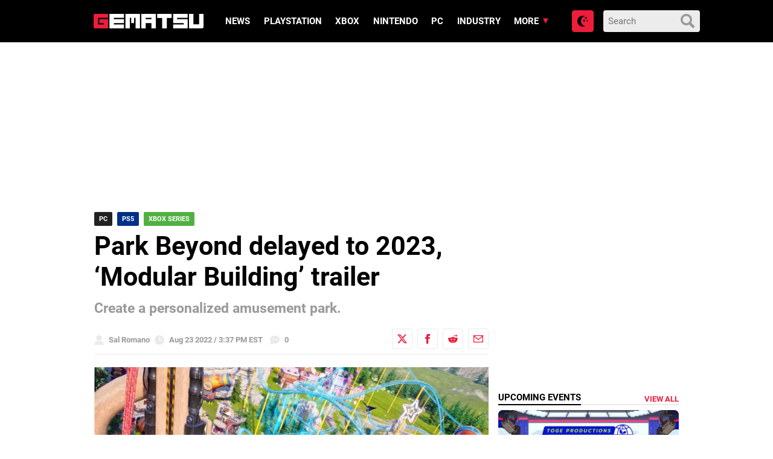

--- FILE ---
content_type: text/html; charset=UTF-8
request_url: https://www.gematsu.com/2022/08/park-beyond-delayed-to-2023-modular-building-trailer
body_size: 20658
content:

<!doctype html>
<html lang="en-US">
<!-- 

  Gematsu

  Designed, built and hosted by 44 Bytes Ltd.
  
  https://www.44bytes.net/

-->

  <head>
  <meta charset="utf-8">
  <meta http-equiv="x-ua-compatible" content="ie=edge">
  <meta name="viewport" content="width=device-width, initial-scale=1">
     
  <title>Park Beyond delayed to 2023, &#8216;Modular Building&#8217; trailer &#x2d; Gematsu</title>
	<style>img:is([sizes="auto" i], [sizes^="auto," i]) { contain-intrinsic-size: 3000px 1500px }</style>
	<meta name="robots" content="max-snippet:-1,max-image-preview:standard,max-video-preview:0" />
<link rel="canonical" href="https://www.gematsu.com/2022/08/park-beyond-delayed-to-2023-modular-building-trailer" />
<meta name="description" content="Publisher Bandai Namco and developer Limbic Entertainment have delayed amusement park management game Park Beyond from its previously planned 2022 release&#8230;" />
<script type="application/ld+json">{"@context":"https://schema.org","@graph":[{"@type":"WebSite","@id":"https://www.gematsu.com/#/schema/WebSite","url":"https://www.gematsu.com/","name":"Gematsu","description":"Japanese Video Game News","inLanguage":"en-US","potentialAction":{"@type":"SearchAction","target":{"@type":"EntryPoint","urlTemplate":"https://www.gematsu.com/search/{search_term_string}"},"query-input":"required name=search_term_string"},"publisher":{"@type":"Organization","@id":"https://www.gematsu.com/#/schema/Organization","name":"Gematsu","url":"https://www.gematsu.com/","logo":{"@type":"ImageObject","url":"https://www.gematsu.com/wp-content/uploads/2020/05/gematsu-logo.png","contentUrl":"https://www.gematsu.com/wp-content/uploads/2020/05/gematsu-logo.png","width":512,"height":77}}},{"@type":"WebPage","@id":"https://www.gematsu.com/2022/08/park-beyond-delayed-to-2023-modular-building-trailer","url":"https://www.gematsu.com/2022/08/park-beyond-delayed-to-2023-modular-building-trailer","name":"Park Beyond delayed to 2023, &#8216;Modular Building&#8217; trailer &#x2d; Gematsu","description":"Publisher Bandai Namco and developer Limbic Entertainment have delayed amusement park management game Park Beyond from its previously planned 2022 release&#8230;","inLanguage":"en-US","isPartOf":{"@id":"https://www.gematsu.com/#/schema/WebSite"},"breadcrumb":{"@type":"BreadcrumbList","@id":"https://www.gematsu.com/#/schema/BreadcrumbList","itemListElement":[{"@type":"ListItem","position":1,"item":"https://www.gematsu.com/","name":"Gematsu"},{"@type":"ListItem","position":2,"item":"https://www.gematsu.com/c/ps5","name":"PS5"},{"@type":"ListItem","position":3,"name":"Park Beyond delayed to 2023, &#8216;Modular Building&#8217; trailer"}]},"potentialAction":{"@type":"ReadAction","target":"https://www.gematsu.com/2022/08/park-beyond-delayed-to-2023-modular-building-trailer"},"datePublished":"2022-08-23T19:37:59+00:00","dateModified":"2022-08-23T22:39:28+00:00","author":{"@type":"Person","@id":"https://www.gematsu.com/#/schema/Person/b842e6273095966a95d46d5d1892b2e6","name":"Sal Romano"}}]}</script>
<link rel='dns-prefetch' href='//stats.wp.com' />
<script type="text/javascript" id="wpp-js" src="https://www.gematsu.com/wp-content/plugins/wordpress-popular-posts/assets/js/wpp.min.js?ver=7.3.3" data-sampling="1" data-sampling-rate="10" data-api-url="https://www.gematsu.com/wp-json/wordpress-popular-posts" data-post-id="760378" data-token="e7b6bc4804" data-lang="0" data-debug="0"></script>
<link rel="alternate" type="application/rss+xml" title="Gematsu &raquo; Park Beyond delayed to 2023, &#8216;Modular Building&#8217; trailer Comments Feed" href="https://www.gematsu.com/2022/08/park-beyond-delayed-to-2023-modular-building-trailer/feed" />
<script type="text/javascript">
/* <![CDATA[ */
window._wpemojiSettings = {"baseUrl":"https:\/\/s.w.org\/images\/core\/emoji\/16.0.1\/72x72\/","ext":".png","svgUrl":"https:\/\/s.w.org\/images\/core\/emoji\/16.0.1\/svg\/","svgExt":".svg","source":{"concatemoji":"https:\/\/www.gematsu.com\/wp-includes\/js\/wp-emoji-release.min.js?ver=6.8.2"}};
/*! This file is auto-generated */
!function(s,n){var o,i,e;function c(e){try{var t={supportTests:e,timestamp:(new Date).valueOf()};sessionStorage.setItem(o,JSON.stringify(t))}catch(e){}}function p(e,t,n){e.clearRect(0,0,e.canvas.width,e.canvas.height),e.fillText(t,0,0);var t=new Uint32Array(e.getImageData(0,0,e.canvas.width,e.canvas.height).data),a=(e.clearRect(0,0,e.canvas.width,e.canvas.height),e.fillText(n,0,0),new Uint32Array(e.getImageData(0,0,e.canvas.width,e.canvas.height).data));return t.every(function(e,t){return e===a[t]})}function u(e,t){e.clearRect(0,0,e.canvas.width,e.canvas.height),e.fillText(t,0,0);for(var n=e.getImageData(16,16,1,1),a=0;a<n.data.length;a++)if(0!==n.data[a])return!1;return!0}function f(e,t,n,a){switch(t){case"flag":return n(e,"\ud83c\udff3\ufe0f\u200d\u26a7\ufe0f","\ud83c\udff3\ufe0f\u200b\u26a7\ufe0f")?!1:!n(e,"\ud83c\udde8\ud83c\uddf6","\ud83c\udde8\u200b\ud83c\uddf6")&&!n(e,"\ud83c\udff4\udb40\udc67\udb40\udc62\udb40\udc65\udb40\udc6e\udb40\udc67\udb40\udc7f","\ud83c\udff4\u200b\udb40\udc67\u200b\udb40\udc62\u200b\udb40\udc65\u200b\udb40\udc6e\u200b\udb40\udc67\u200b\udb40\udc7f");case"emoji":return!a(e,"\ud83e\udedf")}return!1}function g(e,t,n,a){var r="undefined"!=typeof WorkerGlobalScope&&self instanceof WorkerGlobalScope?new OffscreenCanvas(300,150):s.createElement("canvas"),o=r.getContext("2d",{willReadFrequently:!0}),i=(o.textBaseline="top",o.font="600 32px Arial",{});return e.forEach(function(e){i[e]=t(o,e,n,a)}),i}function t(e){var t=s.createElement("script");t.src=e,t.defer=!0,s.head.appendChild(t)}"undefined"!=typeof Promise&&(o="wpEmojiSettingsSupports",i=["flag","emoji"],n.supports={everything:!0,everythingExceptFlag:!0},e=new Promise(function(e){s.addEventListener("DOMContentLoaded",e,{once:!0})}),new Promise(function(t){var n=function(){try{var e=JSON.parse(sessionStorage.getItem(o));if("object"==typeof e&&"number"==typeof e.timestamp&&(new Date).valueOf()<e.timestamp+604800&&"object"==typeof e.supportTests)return e.supportTests}catch(e){}return null}();if(!n){if("undefined"!=typeof Worker&&"undefined"!=typeof OffscreenCanvas&&"undefined"!=typeof URL&&URL.createObjectURL&&"undefined"!=typeof Blob)try{var e="postMessage("+g.toString()+"("+[JSON.stringify(i),f.toString(),p.toString(),u.toString()].join(",")+"));",a=new Blob([e],{type:"text/javascript"}),r=new Worker(URL.createObjectURL(a),{name:"wpTestEmojiSupports"});return void(r.onmessage=function(e){c(n=e.data),r.terminate(),t(n)})}catch(e){}c(n=g(i,f,p,u))}t(n)}).then(function(e){for(var t in e)n.supports[t]=e[t],n.supports.everything=n.supports.everything&&n.supports[t],"flag"!==t&&(n.supports.everythingExceptFlag=n.supports.everythingExceptFlag&&n.supports[t]);n.supports.everythingExceptFlag=n.supports.everythingExceptFlag&&!n.supports.flag,n.DOMReady=!1,n.readyCallback=function(){n.DOMReady=!0}}).then(function(){return e}).then(function(){var e;n.supports.everything||(n.readyCallback(),(e=n.source||{}).concatemoji?t(e.concatemoji):e.wpemoji&&e.twemoji&&(t(e.twemoji),t(e.wpemoji)))}))}((window,document),window._wpemojiSettings);
/* ]]> */
</script>
<style id='wp-emoji-styles-inline-css' type='text/css'>

	img.wp-smiley, img.emoji {
		display: inline !important;
		border: none !important;
		box-shadow: none !important;
		height: 1em !important;
		width: 1em !important;
		margin: 0 0.07em !important;
		vertical-align: -0.1em !important;
		background: none !important;
		padding: 0 !important;
	}
</style>
<style id='classic-theme-styles-inline-css' type='text/css'>
/*! This file is auto-generated */
.wp-block-button__link{color:#fff;background-color:#32373c;border-radius:9999px;box-shadow:none;text-decoration:none;padding:calc(.667em + 2px) calc(1.333em + 2px);font-size:1.125em}.wp-block-file__button{background:#32373c;color:#fff;text-decoration:none}
</style>
<link rel='stylesheet' id='mediaelement-css' href='https://www.gematsu.com/wp-includes/js/mediaelement/mediaelementplayer-legacy.min.css?ver=4.2.17' type='text/css' media='all' />
<link rel='stylesheet' id='wp-mediaelement-css' href='https://www.gematsu.com/wp-includes/js/mediaelement/wp-mediaelement.min.css?ver=6.8.2' type='text/css' media='all' />
<style id='jetpack-sharing-buttons-style-inline-css' type='text/css'>
.jetpack-sharing-buttons__services-list{display:flex;flex-direction:row;flex-wrap:wrap;gap:0;list-style-type:none;margin:5px;padding:0}.jetpack-sharing-buttons__services-list.has-small-icon-size{font-size:12px}.jetpack-sharing-buttons__services-list.has-normal-icon-size{font-size:16px}.jetpack-sharing-buttons__services-list.has-large-icon-size{font-size:24px}.jetpack-sharing-buttons__services-list.has-huge-icon-size{font-size:36px}@media print{.jetpack-sharing-buttons__services-list{display:none!important}}.editor-styles-wrapper .wp-block-jetpack-sharing-buttons{gap:0;padding-inline-start:0}ul.jetpack-sharing-buttons__services-list.has-background{padding:1.25em 2.375em}
</style>
<style id='global-styles-inline-css' type='text/css'>
:root{--wp--preset--aspect-ratio--square: 1;--wp--preset--aspect-ratio--4-3: 4/3;--wp--preset--aspect-ratio--3-4: 3/4;--wp--preset--aspect-ratio--3-2: 3/2;--wp--preset--aspect-ratio--2-3: 2/3;--wp--preset--aspect-ratio--16-9: 16/9;--wp--preset--aspect-ratio--9-16: 9/16;--wp--preset--color--black: #000000;--wp--preset--color--cyan-bluish-gray: #abb8c3;--wp--preset--color--white: #ffffff;--wp--preset--color--pale-pink: #f78da7;--wp--preset--color--vivid-red: #cf2e2e;--wp--preset--color--luminous-vivid-orange: #ff6900;--wp--preset--color--luminous-vivid-amber: #fcb900;--wp--preset--color--light-green-cyan: #7bdcb5;--wp--preset--color--vivid-green-cyan: #00d084;--wp--preset--color--pale-cyan-blue: #8ed1fc;--wp--preset--color--vivid-cyan-blue: #0693e3;--wp--preset--color--vivid-purple: #9b51e0;--wp--preset--gradient--vivid-cyan-blue-to-vivid-purple: linear-gradient(135deg,rgba(6,147,227,1) 0%,rgb(155,81,224) 100%);--wp--preset--gradient--light-green-cyan-to-vivid-green-cyan: linear-gradient(135deg,rgb(122,220,180) 0%,rgb(0,208,130) 100%);--wp--preset--gradient--luminous-vivid-amber-to-luminous-vivid-orange: linear-gradient(135deg,rgba(252,185,0,1) 0%,rgba(255,105,0,1) 100%);--wp--preset--gradient--luminous-vivid-orange-to-vivid-red: linear-gradient(135deg,rgba(255,105,0,1) 0%,rgb(207,46,46) 100%);--wp--preset--gradient--very-light-gray-to-cyan-bluish-gray: linear-gradient(135deg,rgb(238,238,238) 0%,rgb(169,184,195) 100%);--wp--preset--gradient--cool-to-warm-spectrum: linear-gradient(135deg,rgb(74,234,220) 0%,rgb(151,120,209) 20%,rgb(207,42,186) 40%,rgb(238,44,130) 60%,rgb(251,105,98) 80%,rgb(254,248,76) 100%);--wp--preset--gradient--blush-light-purple: linear-gradient(135deg,rgb(255,206,236) 0%,rgb(152,150,240) 100%);--wp--preset--gradient--blush-bordeaux: linear-gradient(135deg,rgb(254,205,165) 0%,rgb(254,45,45) 50%,rgb(107,0,62) 100%);--wp--preset--gradient--luminous-dusk: linear-gradient(135deg,rgb(255,203,112) 0%,rgb(199,81,192) 50%,rgb(65,88,208) 100%);--wp--preset--gradient--pale-ocean: linear-gradient(135deg,rgb(255,245,203) 0%,rgb(182,227,212) 50%,rgb(51,167,181) 100%);--wp--preset--gradient--electric-grass: linear-gradient(135deg,rgb(202,248,128) 0%,rgb(113,206,126) 100%);--wp--preset--gradient--midnight: linear-gradient(135deg,rgb(2,3,129) 0%,rgb(40,116,252) 100%);--wp--preset--font-size--small: 13px;--wp--preset--font-size--medium: 20px;--wp--preset--font-size--large: 36px;--wp--preset--font-size--x-large: 42px;--wp--preset--spacing--20: 0.44rem;--wp--preset--spacing--30: 0.67rem;--wp--preset--spacing--40: 1rem;--wp--preset--spacing--50: 1.5rem;--wp--preset--spacing--60: 2.25rem;--wp--preset--spacing--70: 3.38rem;--wp--preset--spacing--80: 5.06rem;--wp--preset--shadow--natural: 6px 6px 9px rgba(0, 0, 0, 0.2);--wp--preset--shadow--deep: 12px 12px 50px rgba(0, 0, 0, 0.4);--wp--preset--shadow--sharp: 6px 6px 0px rgba(0, 0, 0, 0.2);--wp--preset--shadow--outlined: 6px 6px 0px -3px rgba(255, 255, 255, 1), 6px 6px rgba(0, 0, 0, 1);--wp--preset--shadow--crisp: 6px 6px 0px rgba(0, 0, 0, 1);}:where(.is-layout-flex){gap: 0.5em;}:where(.is-layout-grid){gap: 0.5em;}body .is-layout-flex{display: flex;}.is-layout-flex{flex-wrap: wrap;align-items: center;}.is-layout-flex > :is(*, div){margin: 0;}body .is-layout-grid{display: grid;}.is-layout-grid > :is(*, div){margin: 0;}:where(.wp-block-columns.is-layout-flex){gap: 2em;}:where(.wp-block-columns.is-layout-grid){gap: 2em;}:where(.wp-block-post-template.is-layout-flex){gap: 1.25em;}:where(.wp-block-post-template.is-layout-grid){gap: 1.25em;}.has-black-color{color: var(--wp--preset--color--black) !important;}.has-cyan-bluish-gray-color{color: var(--wp--preset--color--cyan-bluish-gray) !important;}.has-white-color{color: var(--wp--preset--color--white) !important;}.has-pale-pink-color{color: var(--wp--preset--color--pale-pink) !important;}.has-vivid-red-color{color: var(--wp--preset--color--vivid-red) !important;}.has-luminous-vivid-orange-color{color: var(--wp--preset--color--luminous-vivid-orange) !important;}.has-luminous-vivid-amber-color{color: var(--wp--preset--color--luminous-vivid-amber) !important;}.has-light-green-cyan-color{color: var(--wp--preset--color--light-green-cyan) !important;}.has-vivid-green-cyan-color{color: var(--wp--preset--color--vivid-green-cyan) !important;}.has-pale-cyan-blue-color{color: var(--wp--preset--color--pale-cyan-blue) !important;}.has-vivid-cyan-blue-color{color: var(--wp--preset--color--vivid-cyan-blue) !important;}.has-vivid-purple-color{color: var(--wp--preset--color--vivid-purple) !important;}.has-black-background-color{background-color: var(--wp--preset--color--black) !important;}.has-cyan-bluish-gray-background-color{background-color: var(--wp--preset--color--cyan-bluish-gray) !important;}.has-white-background-color{background-color: var(--wp--preset--color--white) !important;}.has-pale-pink-background-color{background-color: var(--wp--preset--color--pale-pink) !important;}.has-vivid-red-background-color{background-color: var(--wp--preset--color--vivid-red) !important;}.has-luminous-vivid-orange-background-color{background-color: var(--wp--preset--color--luminous-vivid-orange) !important;}.has-luminous-vivid-amber-background-color{background-color: var(--wp--preset--color--luminous-vivid-amber) !important;}.has-light-green-cyan-background-color{background-color: var(--wp--preset--color--light-green-cyan) !important;}.has-vivid-green-cyan-background-color{background-color: var(--wp--preset--color--vivid-green-cyan) !important;}.has-pale-cyan-blue-background-color{background-color: var(--wp--preset--color--pale-cyan-blue) !important;}.has-vivid-cyan-blue-background-color{background-color: var(--wp--preset--color--vivid-cyan-blue) !important;}.has-vivid-purple-background-color{background-color: var(--wp--preset--color--vivid-purple) !important;}.has-black-border-color{border-color: var(--wp--preset--color--black) !important;}.has-cyan-bluish-gray-border-color{border-color: var(--wp--preset--color--cyan-bluish-gray) !important;}.has-white-border-color{border-color: var(--wp--preset--color--white) !important;}.has-pale-pink-border-color{border-color: var(--wp--preset--color--pale-pink) !important;}.has-vivid-red-border-color{border-color: var(--wp--preset--color--vivid-red) !important;}.has-luminous-vivid-orange-border-color{border-color: var(--wp--preset--color--luminous-vivid-orange) !important;}.has-luminous-vivid-amber-border-color{border-color: var(--wp--preset--color--luminous-vivid-amber) !important;}.has-light-green-cyan-border-color{border-color: var(--wp--preset--color--light-green-cyan) !important;}.has-vivid-green-cyan-border-color{border-color: var(--wp--preset--color--vivid-green-cyan) !important;}.has-pale-cyan-blue-border-color{border-color: var(--wp--preset--color--pale-cyan-blue) !important;}.has-vivid-cyan-blue-border-color{border-color: var(--wp--preset--color--vivid-cyan-blue) !important;}.has-vivid-purple-border-color{border-color: var(--wp--preset--color--vivid-purple) !important;}.has-vivid-cyan-blue-to-vivid-purple-gradient-background{background: var(--wp--preset--gradient--vivid-cyan-blue-to-vivid-purple) !important;}.has-light-green-cyan-to-vivid-green-cyan-gradient-background{background: var(--wp--preset--gradient--light-green-cyan-to-vivid-green-cyan) !important;}.has-luminous-vivid-amber-to-luminous-vivid-orange-gradient-background{background: var(--wp--preset--gradient--luminous-vivid-amber-to-luminous-vivid-orange) !important;}.has-luminous-vivid-orange-to-vivid-red-gradient-background{background: var(--wp--preset--gradient--luminous-vivid-orange-to-vivid-red) !important;}.has-very-light-gray-to-cyan-bluish-gray-gradient-background{background: var(--wp--preset--gradient--very-light-gray-to-cyan-bluish-gray) !important;}.has-cool-to-warm-spectrum-gradient-background{background: var(--wp--preset--gradient--cool-to-warm-spectrum) !important;}.has-blush-light-purple-gradient-background{background: var(--wp--preset--gradient--blush-light-purple) !important;}.has-blush-bordeaux-gradient-background{background: var(--wp--preset--gradient--blush-bordeaux) !important;}.has-luminous-dusk-gradient-background{background: var(--wp--preset--gradient--luminous-dusk) !important;}.has-pale-ocean-gradient-background{background: var(--wp--preset--gradient--pale-ocean) !important;}.has-electric-grass-gradient-background{background: var(--wp--preset--gradient--electric-grass) !important;}.has-midnight-gradient-background{background: var(--wp--preset--gradient--midnight) !important;}.has-small-font-size{font-size: var(--wp--preset--font-size--small) !important;}.has-medium-font-size{font-size: var(--wp--preset--font-size--medium) !important;}.has-large-font-size{font-size: var(--wp--preset--font-size--large) !important;}.has-x-large-font-size{font-size: var(--wp--preset--font-size--x-large) !important;}
:where(.wp-block-post-template.is-layout-flex){gap: 1.25em;}:where(.wp-block-post-template.is-layout-grid){gap: 1.25em;}
:where(.wp-block-columns.is-layout-flex){gap: 2em;}:where(.wp-block-columns.is-layout-grid){gap: 2em;}
:root :where(.wp-block-pullquote){font-size: 1.5em;line-height: 1.6;}
</style>
<link rel='stylesheet' id='sage/css-css' href='https://www.gematsu.com/wp-content/themes/alpha/dist/styles/frontend.271.css' type='text/css' media='all' />
<script type="text/javascript" defer src="https://www.gematsu.com/wp-includes/js/jquery/jquery.min.js?ver=3.7.1" id="jquery-core-js"></script>
<script type="text/javascript" defer src="https://www.gematsu.com/wp-includes/js/jquery/jquery-migrate.min.js?ver=3.4.1" id="jquery-migrate-js"></script>
<link rel="https://api.w.org/" href="https://www.gematsu.com/wp-json/" /><link rel="alternate" title="JSON" type="application/json" href="https://www.gematsu.com/wp-json/wp/v2/posts/760378" /><link rel="EditURI" type="application/rsd+xml" title="RSD" href="https://www.gematsu.com/xmlrpc.php?rsd" />
<link rel="alternate" title="oEmbed (JSON)" type="application/json+oembed" href="https://www.gematsu.com/wp-json/oembed/1.0/embed?url=https%3A%2F%2Fwww.gematsu.com%2F2022%2F08%2Fpark-beyond-delayed-to-2023-modular-building-trailer" />
<link rel="alternate" title="oEmbed (XML)" type="text/xml+oembed" href="https://www.gematsu.com/wp-json/oembed/1.0/embed?url=https%3A%2F%2Fwww.gematsu.com%2F2022%2F08%2Fpark-beyond-delayed-to-2023-modular-building-trailer&#038;format=xml" />
<meta name="tec-api-version" content="v1"><meta name="tec-api-origin" content="https://www.gematsu.com"><link rel="alternate" href="https://www.gematsu.com/wp-json/tribe/events/v1/" />	<style>img#wpstats{display:none}</style>
		            <style id="wpp-loading-animation-styles">@-webkit-keyframes bgslide{from{background-position-x:0}to{background-position-x:-200%}}@keyframes bgslide{from{background-position-x:0}to{background-position-x:-200%}}.wpp-widget-block-placeholder,.wpp-shortcode-placeholder{margin:0 auto;width:60px;height:3px;background:#dd3737;background:linear-gradient(90deg,#dd3737 0%,#571313 10%,#dd3737 100%);background-size:200% auto;border-radius:3px;-webkit-animation:bgslide 1s infinite linear;animation:bgslide 1s infinite linear}</style>
            
<!-- Jetpack Open Graph Tags -->
<meta property="og:type" content="article" />
<meta property="og:title" content="Park Beyond delayed to 2023, &#8216;Modular Building&#8217; trailer" />
<meta property="og:url" content="https://www.gematsu.com/2022/08/park-beyond-delayed-to-2023-modular-building-trailer" />
<meta property="og:description" content="Publisher Bandai Namco and developer Limbic Entertainment have delayed amusement park management game Park Beyond from its previously planned 2022 release window to 2023, as well as released a new …" />
<meta property="article:published_time" content="2022-08-23T19:37:59+00:00" />
<meta property="article:modified_time" content="2022-08-23T22:39:28+00:00" />
<meta property="og:site_name" content="Gematsu" />
<meta property="og:image" content="https://www.gematsu.com/wp-content/uploads/2022/08/Park-Beyond-Inits_08-23-22.jpg" />
<meta property="og:image:width" content="3840" />
<meta property="og:image:height" content="2160" />
<meta property="og:image:alt" content="" />
<meta property="og:locale" content="en_US" />
<meta name="fediverse:creator" content="@gematsu@mastodon.social" />
<meta name="twitter:text:title" content="Park Beyond delayed to 2023, &#8216;Modular Building&#8217; trailer" />
<meta name="twitter:image" content="https://www.gematsu.com/wp-content/uploads/2022/08/Park-Beyond-Inits_08-23-22.jpg?w=640" />
<meta name="twitter:card" content="summary_large_image" />

<!-- End Jetpack Open Graph Tags -->
 
  <meta name="theme-color" content="#ed1d3b">

  <!-- Google WebFonts -->
  <link href='https://fonts.googleapis.com/css?family=Lato:400,700' rel='stylesheet' type='text/css'>

  <!-- Favicons -->
  <link rel="apple-touch-icon" sizes="180x180" href="https://www.gematsu.com/wp-content/themes/alpha/dist/images/favicons/apple-touch-icon.png">
  <link rel="icon" type="image/png" sizes="32x32" href="https://www.gematsu.com/wp-content/themes/alpha/dist/images/favicons/favicon-32x32.png">
  <link rel="icon" type="image/png" sizes="16x16" href="https://www.gematsu.com/wp-content/themes/alpha/dist/images/favicons/favicon-16x16.png">
  <link rel="manifest" href="https://www.gematsu.com/wp-content/themes/alpha/dist/images/favicons/site.webmanifest">
  <link rel="mask-icon" href="https://www.gematsu.com/wp-content/themes/alpha/dist/images/favicons/safari-pinned-tab.svg" color="#5bbad5">
  <meta name="apple-mobile-web-app-title" content="Gematsu">
  <meta name="application-name" content="Gematsu">
  <meta name="msapplication-TileColor" content="#000000">
  <meta name="theme-color" content="#ffffff">

  <!-- ShareThis -->
  <script type='text/javascript' src='https://platform-api.sharethis.com/js/sharethis.js#property=60c885b5993e95001236fd0f&product=sop' async='async'></script>

  <!-- Venatus Ad Manager - Install in <HEAD> of page -->
  <script src="https://hb.vntsm.com/v3/live/ad-manager.min.js" type="text/javascript" data-site-id="5f6b6d7781993468dde38792" data-mode="scan" async></script>
  <!-- / Venatus Ad Manager -->

  <!-- Global site tag (gtag.js) - Google Analytics -->
  <script async src="https://www.googletagmanager.com/gtag/js?id=UA-28470928-1"></script>
  <script>
    window.dataLayer = window.dataLayer || [];
    function gtag(){dataLayer.push(arguments);}
    gtag('js', new Date());
    gtag('config', 'UA-28470928-1');
  </script>

  
</head>
  <body class="wp-singular post-template-default single single-post postid-760378 single-format-standard wp-theme-alpha tribe-no-js park-beyond-delayed-to-2023-modular-building-trailer sidebar-primary">

    <!-- Dark Mode loader -->
    <script>
      try {
        var modepref = localStorage.getItem('modepref');
        switch (modepref) {
          case 'dark':          
            document.body.classList.add('darkmode');
          break;
          case 'light':
            // nothing to do (light is the default)
          break;
          default:
            if (window.matchMedia) {
              if (window.matchMedia('(prefers-color-scheme: dark)').matches) {                
                document.body.classList.add('darkmode');
              } else {
                // nothing to do (light is the default)
              }
            }
          break;
        }
      } catch(e) {}
    </script>

    <!-- // Wrapper begins -->
    <div class="gematsu-wrapper">
      
      <!-- // Header begins -->
<header class="gematsu-header">
  <div class="gematsu-header__container">


    <!-- SEO title -->
    
    <!-- Logo -->
    <a href="https://www.gematsu.com/" class="gematsu-header__logo" title="Gematsu"><svg xmlns="http://www.w3.org/2000/svg" width="302" height="39.731" viewBox="0 0 302 39.731"><g transform="translate(0 0)"><g transform="translate(0 0.001)"><path d="M39.49,10.82c.13,0,.2-.05.2-.17V.17c0-.1-.07-.15-.2-.17H4.28A4.28,4.28,0,0,0,0,4.28V35.4a4.29,4.29,0,0,0,4.28,4.29H39.49c.13,0,.2-.06.2-.17V14.75c0-.11-.07-.17-.2-.19H15.94c-.09,0-.15.06-.17.19v10.3a.17.17,0,0,0,.17.16H27.7v3.65H12v-18Z" fill="#ed1d3b"/><path d="M43.69.17A.17.17,0,0,1,43.88,0H83.29a.15.15,0,0,1,.16.17V10.65c0,.12,0,.17-.16.17H55.7v3.65H83.29a.155.155,0,0,1,.16.17V25.13a.14.14,0,0,1-.16.16H55.7v3.57H83.29a.155.155,0,0,1,.16.17V39.52c0,.11,0,.17-.16.17H43.88c-.13,0-.19-.06-.19-.17Z" fill="#fff"/><path d="M103.26,25.27V10.93H99.44V39.52a.15.15,0,0,1-.17.17H87.65c-.13,0-.2-.06-.2-.17V.17a.19.19,0,0,1,.2-.17H127a.158.158,0,0,1,.17.17V39.52a.15.15,0,0,1-.17.17H115.32c-.11,0-.16-.06-.16-.17V10.93h-3.91V25.27Z" fill="#fff"/><path d="M170.63,0h-39.3a.18.18,0,0,0-.19.17V39.52c0,.11.06.17.19.17H143c.11,0,.16-.06.16-.17V25.29h15.72V39.52a.15.15,0,0,0,.17.17h11.62c.13,0,.19-.06.19-.17V.17A.229.229,0,0,0,170.63,0ZM158.84,14.47H143.12V10.82h15.72Z" fill="#fff"/><path d="M188.3,11.1H175c-.13,0-.2-.06-.2-.17V.17A.19.19,0,0,1,175,0h39.41a.15.15,0,0,1,.16.17V10.93c0,.11-.05.17-.16.17H201V39.52c0,.11-.07.17-.2.17H188.49c-.12,0-.19-.06-.19-.17Z" fill="#fff"/><path d="M258.08,0c.13,0,.2.07.2.17V10.65c0,.12-.07.17-.2.17H229.41v3.54h28.67a.189.189,0,0,1,.2.2v25c0,.11-.07.17-.2.17h-39.3c-.12,0-.19-.06-.19-.17V29a.18.18,0,0,1,.19-.17h28.68V25.29H218.78c-.12,0-.19-.05-.19-.16V.17a.18.18,0,0,1,.19-.17Z" fill="#fff"/><path d="M301.77,0H290.14c-.09,0-.14.06-.16.17V28.75H274.26V.17c0-.1-.06-.15-.17-.17H262.47a.17.17,0,0,0-.19.17V39.52c0,.11.06.17.19.17h35.21A4.29,4.29,0,0,0,302,35.4V.17C302,.07,301.9,0,301.77,0Z" fill="#fff"/></g></g></svg></a>


    <!-- Primary navigation -->
    <a href="#main-menu" class="menu-toggle" title="Menu" aria-label="Open main menu"><svg xmlns="http://www.w3.org/2000/svg" width="24" height="24" viewBox="0 0 24 24"><path d="M4 22h-4v-4h4v4zm0-12h-4v4h4v-4zm0-8h-4v4h4v-4zm3 0v4h17v-4h-17zm0 12h17v-4h-17v4zm0 8h17v-4h-17v4z"/></svg><span class="sr-only">Open main menu</span></a>
    <nav id="main-menu" class="main-menu" aria-label="Main menu">

      <div class="main-menu__wrapper">
      <div class="menu-main-menu-container"><ul id="menu-main-menu" class="menu"><li id="menu-item-730644" class="menu-item menu-item-type-post_type menu-item-object-page menu-item-730644"><a href="https://www.gematsu.com/browse">News</a></li>
<li id="menu-item-691220" class="menu-item menu-item-type-post_type menu-item-object-platforms menu-item-691220"><a href="https://www.gematsu.com/platforms/playstation">PlayStation</a></li>
<li id="menu-item-691221" class="menu-item menu-item-type-post_type menu-item-object-platforms menu-item-691221"><a href="https://www.gematsu.com/platforms/xbox">Xbox</a></li>
<li id="menu-item-691222" class="menu-item menu-item-type-post_type menu-item-object-platforms menu-item-691222"><a href="https://www.gematsu.com/platforms/nintendo">Nintendo</a></li>
<li id="menu-item-691223" class="menu-item menu-item-type-post_type menu-item-object-platforms menu-item-691223"><a href="https://www.gematsu.com/platforms/pc">PC</a></li>
<li id="menu-item-281312" class="menupost menu-item menu-item-type-taxonomy menu-item-object-category menu-item-281312"><a href="https://www.gematsu.com/c/industry">Industry</a></li>
<li id="menu-item-281302" class="menu-item menu-item-type-custom menu-item-object-custom menu-item-has-children menu-item-281302"><a href="#">More</a>
<ul class="sub-menu">
	<li id="menu-item-696686" class="menu-item menu-item-type-custom menu-item-object-custom menu-item-has-children menu-item-696686"><a href="#">Database</a>
	<ul class="sub-menu">
		<li id="menu-item-696685" class="menu-item menu-item-type-custom menu-item-object-custom menu-item-696685"><a href="/platforms/">Platforms</a></li>
		<li id="menu-item-696680" class="menu-item menu-item-type-custom menu-item-object-custom menu-item-696680"><a href="/games/">Games</a></li>
		<li id="menu-item-696683" class="menu-item menu-item-type-custom menu-item-object-custom menu-item-696683"><a href="/series/">Series</a></li>
		<li id="menu-item-696684" class="menu-item menu-item-type-custom menu-item-object-custom menu-item-696684"><a href="/genres/">Genres</a></li>
		<li id="menu-item-696681" class="menu-item menu-item-type-custom menu-item-object-custom menu-item-696681"><a href="/companies/">Companies</a></li>
		<li id="menu-item-696682" class="menu-item menu-item-type-custom menu-item-object-custom menu-item-696682"><a href="/people/">People</a></li>
	</ul>
</li>
	<li id="menu-item-281319" class="menu-item menu-item-type-custom menu-item-object-custom menu-item-has-children menu-item-281319"><a href="#">Topics</a>
	<ul class="sub-menu">
		<li id="menu-item-298657" class="menu-item menu-item-type-taxonomy menu-item-object-category current-post-ancestor current-menu-parent current-post-parent menu-item-298657"><a href="https://www.gematsu.com/c/ps5">PS5</a></li>
		<li id="menu-item-298659" class="menu-item menu-item-type-taxonomy menu-item-object-category current-post-ancestor current-menu-parent current-post-parent menu-item-298659"><a href="https://www.gematsu.com/c/xbox-series">Xbox Series</a></li>
		<li id="menu-item-954260" class="menu-item menu-item-type-taxonomy menu-item-object-category menu-item-954260"><a href="https://www.gematsu.com/c/switch">Switch</a></li>
		<li id="menu-item-954259" class="menu-item menu-item-type-taxonomy menu-item-object-category menu-item-954259"><a href="https://www.gematsu.com/c/switch-2">Switch 2</a></li>
		<li id="menu-item-281304" class="menu-item menu-item-type-taxonomy menu-item-object-category menu-item-281304"><a href="https://www.gematsu.com/c/smartphone">Smartphone</a></li>
		<li id="menu-item-281311" class="menu-item menu-item-type-taxonomy menu-item-object-category menu-item-281311"><a href="https://www.gematsu.com/c/arcade">Arcade</a></li>
		<li id="menu-item-281313" class="menu-item menu-item-type-taxonomy menu-item-object-category menu-item-281313"><a href="https://www.gematsu.com/c/interviews">Interviews</a></li>
	</ul>
</li>
	<li id="menu-item-281426" class="menu-item menu-item-type-custom menu-item-object-custom menu-item-281426"><a href="/gallery">Screenshots</a></li>
	<li id="menu-item-281369" class="menu-item menu-item-type-custom menu-item-object-custom menu-item-281369"><a href="/events">Upcoming Events</a></li>
	<li id="menu-item-281388" class="menu-item menu-item-type-custom menu-item-object-custom menu-item-281388"><a href="/tag/open-forum">Open Forum</a></li>
	<li id="menu-item-281328" class="menu-item menu-item-type-custom menu-item-object-custom menu-item-has-children menu-item-281328"><a href="#">Information</a>
	<ul class="sub-menu">
		<li id="menu-item-281329" class="menu-item menu-item-type-post_type menu-item-object-page menu-item-281329"><a href="https://www.gematsu.com/about">About</a></li>
		<li id="menu-item-281331" class="menu-item menu-item-type-post_type menu-item-object-page menu-item-281331"><a href="https://www.gematsu.com/comment-policy">Comment Policy</a></li>
		<li id="menu-item-281332" class="menu-item menu-item-type-post_type menu-item-object-page menu-item-281332"><a href="https://www.gematsu.com/follow">Follow Us</a></li>
		<li id="menu-item-281333" class="menu-item menu-item-type-post_type menu-item-object-page menu-item-privacy-policy menu-item-281333"><a rel="privacy-policy" href="https://www.gematsu.com/privacy">Privacy Policy</a></li>
	</ul>
</li>
</ul>
</li>
</ul></div>      </div>
      
    </nav>
    <a href="#" class="backdrop" tabindex="-1" aria-hidden="true" hidden></a>

    <a href="#" title="Search" class="nav-search"><svg xmlns="http://www.w3.org/2000/svg" width="24" height="24" viewBox="0 0 24 24"><path d="M23.822 20.88l-6.353-6.354c.93-1.465 1.467-3.2 1.467-5.059.001-5.219-4.247-9.467-9.468-9.467s-9.468 4.248-9.468 9.468c0 5.221 4.247 9.469 9.468 9.469 1.768 0 3.421-.487 4.839-1.333l6.396 6.396 3.119-3.12zm-20.294-11.412c0-3.273 2.665-5.938 5.939-5.938 3.275 0 5.94 2.664 5.94 5.938 0 3.275-2.665 5.939-5.94 5.939-3.274 0-5.939-2.664-5.939-5.939z"/></svg></a>

    <form role="search" method="POST" action="/" class="gematsu-header__search">
      <a href="#" title="Close search" class="gematsu-header__search-close"><svg xmlns="http://www.w3.org/2000/svg" width="24" height="24" viewBox="0 0 24 24"><path d="M24 20.188l-8.315-8.209 8.2-8.282-3.697-3.697-8.212 8.318-8.31-8.203-3.666 3.666 8.321 8.24-8.206 8.313 3.666 3.666 8.237-8.318 8.285 8.203z"/></svg></a>
      <div>
        <input type="search" autocomplete="off" value="" name="s" id="search" placeholder="Search">
      </div>
      <button><svg xmlns="http://www.w3.org/2000/svg" width="24" height="24" viewBox="0 0 24 24"><path d="M23.822 20.88l-6.353-6.354c.93-1.465 1.467-3.2 1.467-5.059.001-5.219-4.247-9.467-9.468-9.467s-9.468 4.248-9.468 9.468c0 5.221 4.247 9.469 9.468 9.469 1.768 0 3.421-.487 4.839-1.333l6.396 6.396 3.119-3.12zm-20.294-11.412c0-3.273 2.665-5.938 5.939-5.938 3.275 0 5.94 2.664 5.94 5.938 0 3.275-2.665 5.939-5.94 5.939-3.274 0-5.939-2.664-5.939-5.939z"/></svg></button>
    </form>

    <div class="gematsu-modetoggle">
      <button class='darkmode-button'><svg xmlns="http://www.w3.org/2000/svg" width="24" height="24" viewBox="0 0 24 24"><path d="M12 10.999c1.437.438 2.562 1.564 2.999 3.001.44-1.437 1.565-2.562 3.001-3-1.436-.439-2.561-1.563-3.001-3-.437 1.436-1.562 2.561-2.999 2.999zm8.001.001c.958.293 1.707 1.042 2 2.001.291-.959 1.042-1.709 1.999-2.001-.957-.292-1.707-1.042-2-2-.293.958-1.042 1.708-1.999 2zm-1-9c-.437 1.437-1.563 2.562-2.998 3.001 1.438.44 2.561 1.564 3.001 3.002.437-1.438 1.563-2.563 2.996-3.002-1.433-.437-2.559-1.564-2.999-3.001zm-7.001 22c-6.617 0-12-5.383-12-12s5.383-12 12-12c1.894 0 3.63.497 5.37 1.179-2.948.504-9.37 3.266-9.37 10.821 0 7.454 5.917 10.208 9.37 10.821-1.5.846-3.476 1.179-5.37 1.179z"/></svg></button>
      <button class='lightmode-button'><svg xmlns="http://www.w3.org/2000/svg" width="24" height="24" viewBox="0 0 24 24"><path d="M4.069 13h-4.069v-2h4.069c-.041.328-.069.661-.069 1s.028.672.069 1zm3.034-7.312l-2.881-2.881-1.414 1.414 2.881 2.881c.411-.529.885-1.003 1.414-1.414zm11.209 1.414l2.881-2.881-1.414-1.414-2.881 2.881c.528.411 1.002.886 1.414 1.414zm-6.312-3.102c.339 0 .672.028 1 .069v-4.069h-2v4.069c.328-.041.661-.069 1-.069zm0 16c-.339 0-.672-.028-1-.069v4.069h2v-4.069c-.328.041-.661.069-1 .069zm7.931-9c.041.328.069.661.069 1s-.028.672-.069 1h4.069v-2h-4.069zm-3.033 7.312l2.88 2.88 1.415-1.414-2.88-2.88c-.412.528-.886 1.002-1.415 1.414zm-11.21-1.415l-2.88 2.88 1.414 1.414 2.88-2.88c-.528-.411-1.003-.885-1.414-1.414zm2.312-4.897c0 2.206 1.794 4 4 4s4-1.794 4-4-1.794-4-4-4-4 1.794-4 4zm10 0c0 3.314-2.686 6-6 6s-6-2.686-6-6 2.686-6 6-6 6 2.686 6 6z"/></svg></button>
    </div>

  </div>
</header>
<!-- Header ends // -->
      <!-- // Layout begins -->
      <div class="gematsu-layout advert__skin" id="page-wrapper">

        <!-- AD: header -->
        <div class="advert advert__header" id="ad-container-1"></div>
        <script>     
          window.top.__vm_add = window.top.__vm_add || []; 

          //this is a x-browser way to make sure content has loaded.   
          (function(success) {
            if(window.document.readyState !== "loading"){
              success();
            } else {
              window.document.addEventListener("DOMContentLoaded", function(){
                success();
              });
            }
          })(function(){
            var placement = document.createElement("div");
            placement.setAttribute("class", "vm-placement");
            if(window.innerWidth > 1000){
              //load desktop placement
              placement.setAttribute("data-id", "5f806c9dbad07f0642de98c5");
              placement.setAttribute("data-display-type", "hybrid-banner");
            } else {
              //load mobile placement
              placement.setAttribute("data-id", "5f806cb5d0b2e22f7c503a7c");
            }
            document.querySelector("#ad-container-1").appendChild(placement);
            window.top.__vm_add.push(placement);
          });   
        </script>        

        <div class="gematsu-layout__document gematsu-layout__document--sidebar" role="document">         
          

<!-- // Primary content begins -->
<main class="gematsu-layout__main" role="main">
  
  <article class="post-760378 post type-post status-publish format-standard has-post-thumbnail hentry category-pc category-ps5 category-xbox-series tag-bandai-namco tag-clips tag-delays tag-gamescom-2022 tag-gamescom-2022-opening-night-live tag-limbic-entertainment tag-park-beyond tag-release-dates tag-trailers">

    
<header class="post__header post__header--default">

  <div class="post__header-main">

    <ul class="gematsu-platforms">
    <li class="gematsu-platforms--pc"><a href="https://www.gematsu.com/platforms/pc">PC</a></li><li class="gematsu-platforms--ps5"><a href="https://www.gematsu.com/platforms/playstation/ps5">PS5</a></li><li class="gematsu-platforms--xbox-series"><a href="https://www.gematsu.com/platforms/xbox/xbox-series">Xbox Series</a></li>    </ul>

    <h1>
      Park Beyond delayed to 2023, &#8216;Modular Building&#8217; trailer    </h1>
    <span class="gematsu-tagline">Create a personalized amusement park.</span>
      </div>

  <aside class="post__header-extras">
    
      <div class="post__header-byline">
      <div class="author-byline">
  <svg xmlns="http://www.w3.org/2000/svg" width="24" height="24" viewBox="0 0 24 24"><path d="M19 7.001c0 3.865-3.134 7-7 7s-7-3.135-7-7c0-3.867 3.134-7.001 7-7.001s7 3.134 7 7.001zm-1.598 7.18c-1.506 1.137-3.374 1.82-5.402 1.82-2.03 0-3.899-.685-5.407-1.822-4.072 1.793-6.593 7.376-6.593 9.821h24c0-2.423-2.6-8.006-6.598-9.819z"/></svg>  <span><a href="https://www.gematsu.com/author/admin" title="Posts by Sal Romano" rel="author">Sal Romano</a></span>
</div>      </div>

      <div class="post__header-meta">

        <div class="post-timestamp">
        <svg id="b3496f97-db39-4800-bd47-a1eb670200be" xmlns="http://www.w3.org/2000/svg" viewBox="0 0 16 16"><path id="a6ae527a-1b50-4147-8652-5599e69cd68d" data-name="iconmonstr-time-18" class="f091e161-ef0c-4622-9caa-10dce1ea3ca5" d="M8,0a8,8,0,1,0,8,8A8,8,0,0,0,8,0Zm4.67,9.33H7.33v-6H8.67V8h4Z"/></svg><time datetime="2022-08-23T15:37:59-04:00">Aug 23 2022 / 3:37 PM EST</time>        </div>
        
        <div class="post-comments"><svg xmlns="http://www.w3.org/2000/svg" width="24" height="24" viewBox="0 0 24 24"><path d="M12 1c-6.338 0-12 4.226-12 10.007 0 2.05.739 4.063 2.047 5.625.055 1.83-1.023 4.456-1.993 6.368 2.602-.47 6.301-1.508 7.978-2.536 9.236 2.247 15.968-3.405 15.968-9.457 0-5.812-5.701-10.007-12-10.007zm-5 11.5c-.829 0-1.5-.671-1.5-1.5s.671-1.5 1.5-1.5 1.5.671 1.5 1.5-.671 1.5-1.5 1.5zm5 0c-.829 0-1.5-.671-1.5-1.5s.671-1.5 1.5-1.5 1.5.671 1.5 1.5-.671 1.5-1.5 1.5zm5 0c-.828 0-1.5-.671-1.5-1.5s.672-1.5 1.5-1.5c.829 0 1.5.671 1.5 1.5s-.671 1.5-1.5 1.5z"/></svg><a href="#comments"><span class="disqus-comment-count" data-disqus-url="https://www.gematsu.com/2022/08/park-beyond-delayed-to-2023-modular-building-trailer">0</span></a></div>
      </div>

      
<div class="gematsu-socialshare">
  
  <div data-url="https://gematsu.com/2022/08/park-beyond-delayed-to-2023-modular-building-trailer" data-network="twitter" class="st-custom-button" title="Share this on Twitter"><svg viewBox="0 0 16 16"><path d="M12.6.75h2.454l-5.36 6.142L16 15.25h-4.937l-3.867-5.07-4.425 5.07H.316l5.733-6.57L0 .75h5.063l3.495 4.633L12.601.75Zm-.86 13.028h1.36L4.323 2.145H2.865z"/></svg></div>
  <div data-url="https://gematsu.com/2022/08/park-beyond-delayed-to-2023-modular-building-trailer" data-network="facebook" class="st-custom-button" title="Share this on Facebook"><svg xmlns="http://www.w3.org/2000/svg" width="24" height="24" viewBox="0 0 24 24"><path d="M9 8h-3v4h3v12h5v-12h3.642l.358-4h-4v-1.667c0-.955.192-1.333 1.115-1.333h2.885v-5h-3.808c-3.596 0-5.192 1.583-5.192 4.615v3.385z"/></svg></div>
  <div data-url="https://gematsu.com/2022/08/park-beyond-delayed-to-2023-modular-building-trailer" data-network="reddit" class="st-custom-button" title="Share this on Reddit"><svg xmlns="http://www.w3.org/2000/svg" width="24" height="24" viewBox="0 0 24 24"><path d="M24 11.779c0-1.459-1.192-2.645-2.657-2.645-.715 0-1.363.286-1.84.746-1.81-1.191-4.259-1.949-6.971-2.046l1.483-4.669 4.016.941-.006.058c0 1.193.975 2.163 2.174 2.163 1.198 0 2.172-.97 2.172-2.163s-.975-2.164-2.172-2.164c-.92 0-1.704.574-2.021 1.379l-4.329-1.015c-.189-.046-.381.063-.44.249l-1.654 5.207c-2.838.034-5.409.798-7.3 2.025-.474-.438-1.103-.712-1.799-.712-1.465 0-2.656 1.187-2.656 2.646 0 .97.533 1.811 1.317 2.271-.052.282-.086.567-.086.857 0 3.911 4.808 7.093 10.719 7.093s10.72-3.182 10.72-7.093c0-.274-.029-.544-.075-.81.832-.447 1.405-1.312 1.405-2.318zm-17.224 1.816c0-.868.71-1.575 1.582-1.575.872 0 1.581.707 1.581 1.575s-.709 1.574-1.581 1.574-1.582-.706-1.582-1.574zm9.061 4.669c-.797.793-2.048 1.179-3.824 1.179l-.013-.003-.013.003c-1.777 0-3.028-.386-3.824-1.179-.145-.144-.145-.379 0-.523.145-.145.381-.145.526 0 .65.647 1.729.961 3.298.961l.013.003.013-.003c1.569 0 2.648-.315 3.298-.962.145-.145.381-.144.526 0 .145.145.145.379 0 .524zm-.189-3.095c-.872 0-1.581-.706-1.581-1.574 0-.868.709-1.575 1.581-1.575s1.581.707 1.581 1.575-.709 1.574-1.581 1.574z"/></svg></div>
  <div data-url="https://gematsu.com/2022/08/park-beyond-delayed-to-2023-modular-building-trailer" data-network="email" class="st-custom-button" title="Share this by email"><svg xmlns="http://www.w3.org/2000/svg" width="24" height="24" viewBox="0 0 24 24"><path d="M0 3v18h24v-18h-24zm21.518 2l-9.518 7.713-9.518-7.713h19.036zm-19.518 14v-11.817l10 8.104 10-8.104v11.817h-20z"/></svg></div>

</div>
  </aside>

</header>  

<!-- Moved from templates/posts/default.php -->
<div class="post__featured-image">
    
  <div class="bytes-image fixtp"><figure class="bytes-image__container"><img class="bytes-image__img bytes-image__img--crop-center fixvh lazyload" src="https://www.gematsu.com/wp-content/uploads/2022/08/Park-Beyond-Inits_08-23-22-320x180.jpg" data-srcset="https://www.gematsu.com/wp-content/uploads/2022/08/Park-Beyond-Inits_08-23-22-320x180.jpg 320w, https://www.gematsu.com/wp-content/uploads/2022/08/Park-Beyond-Inits_08-23-22-480x270.jpg 480w, https://www.gematsu.com/wp-content/uploads/2022/08/Park-Beyond-Inits_08-23-22-768x432.jpg 768w, https://www.gematsu.com/wp-content/uploads/2022/08/Park-Beyond-Inits_08-23-22-1024x576.jpg 1024w, https://www.gematsu.com/wp-content/uploads/2022/08/Park-Beyond-Inits_08-23-22-1280x720.jpg 1280w, https://www.gematsu.com/wp-content/uploads/2022/08/Park-Beyond-Inits_08-23-22-1440x810.jpg 1440w, https://www.gematsu.com/wp-content/uploads/2022/08/Park-Beyond-Inits_08-23-22-1920x1080.jpg 1920w" data-sizes="auto"></figure></div>            
</div>
    <div class="post__content">
      
      <div class="post__content-main">

        
        <div class="post__content-body advert__autofill_content"><p>Publisher <a class="link-relationship" title="Companies &gt; Bandai Namco Entertainment [6,822 articles]" href="https://www.gematsu.com/companies/bandai-namco-entertainment">Bandai Namco</a> and developer <a class="link-relationship" title="Companies &gt; Limbic Entertainment [22 articles]" href="https://www.gematsu.com/companies/limbic-entertainment">Limbic Entertainment</a> have delayed amusement park <a class="link-relationship" title="Genres &gt; Management [35 articles]" href="https://www.gematsu.com/genres/management">management game</a> <em><a class="link-relationship" title="Games &gt; Park Beyond [7 articles]" href="https://www.gematsu.com/games/park-beyond">Park Beyond</a></em> from its <a class="link-internal" href="https://www.gematsu.com/2021/08/theme-park-management-game-park-beyond-announced-for-ps5-xbox-series-and-pc">previously planned</a> 2022 release window to 2023, as well as released a new trailer showcasing the game&#8217;s modular building, which offers extensive customization to create a personalized amusement park. <span id="more-760378"></span></p><p>Get the latest details below, via Bandai Namco.</p><blockquote><p>In <em>Park Beyond</em>, players build and manage every detail of their own amusement park with a twist&#8212;there is no such thing as impossible.  Billed as &#8220;Impossification,&#8221; this ability gives players complete freedom to create in a world where technology, money, and gravity are no longer insurmountable obstacles.</p><div class="adcontainer"><!-- INSTREAM ADVERT CODE FOLLOWS --><div class="vm-placement" id="vm-av" data-format="isvideo"></div></div><p>The game features a modular placement system that allows players to tweak rides by manipulating numerous attributes such as inclines, yaw, pitch, roll, and loops. They can further &#8220;Impossify&#8221; their creations with modules such as cannons that vault riders across chasms or dare-defying ramp jumps that propel them into the sky to give visitors the thrill of a lifetime. With the modular building system, players also have the freedom to customize and design shops, decorations, and facilities as part of building the park of their dreams.</p><p><em>Park Beyond</em> includes themes such as a Western, DaVinci theme, and Candyville which players can choose to design entirely themed districts or mix and match the thousands of elements in the game for an infinite number of possibilities. This experience of turning players into visionary architects is made complete by enabling them to share their work with other players on any platform from around the world. Player generated creations such as shops, coasters, and even entire parks will be available for everyone to enjoy.</p></blockquote><p><em>Park Beyond</em> will be available for <a class="link-relationship" title="Platforms &gt; PS5 [11,187 articles]" href="https://www.gematsu.com/platforms/playstation/ps5">PlayStation 5</a>, <a class="link-relationship" title="Platforms &gt; Xbox Series [8,560 articles]" href="https://www.gematsu.com/platforms/xbox/xbox-series">Xbox Series</a>, and <a class="link-relationship" title="Platforms &gt; PC [25,253 articles]" href="https://www.gematsu.com/platforms/pc">PC</a> via <a class="link-external" href="https://store.steampowered.com/app/1368130/Park_Beyond/" target="_blank" rel="noopener">Steam</a>.</p><!-- AD: content -->
        <div class="adcontainer">
        <div class="advert advert__content" id="ad-container-2"></div>   
        <script>  
          window.top.__vm_add = window.top.__vm_add || [];
          //this is a x-browser way to make sure content has loaded.    
          (function(success) {
            if(window.document.readyState !== "loading"){
              success();
            } else {
              window.document.addEventListener("DOMContentLoaded", function(){
                success();
              });
            }
          })(function(){
            var placement = document.createElement("div");
            placement.setAttribute("class", "vm-placement");            
            if (window.innerWidth > 1000) {
              //load desktop placement
              placement.setAttribute("data-id", "5f806c91d0b2e22f7c503a7a");
            } else {
              //load mobile placement
              placement.setAttribute("data-id", "5f806cb5d0b2e22f7c503a7c");
              placement.setAttribute("data-display-type", "hybrid-banner");
            }
            document.querySelector("#ad-container-2").appendChild(placement);
            window.top.__vm_add.push(placement);
          });   
        </script>
        </div><p>Watch the new trailer below.</p><h2><span>Modular Building Trailer</span></h2></div>
        

      </div>

    </div>

    <footer class="post__footer">

      <div class="post__footer-main">
        
        
        
        <ul class="post__tags"><li><a href="https://www.gematsu.com/platforms/playstation"><svg xmlns="http://www.w3.org/2000/svg" width="24" height="24" viewBox="0 0 24 24"><path d="M19.46 7.594c2.21 5.602 2.54 8.12 2.54 9.123 0 .797-.299.866-.525.664-2.932-2.607-3.57-3.38-5.858-3.38h-7.233c-2.282 0-2.895.746-5.858 3.381-.228.201-.526.13-.526-.665 0-1.003.33-3.522 2.541-9.123.639-1.616 1.763-1.88 2.771-1.361 3.068 1.581 6.498 1.482 9.377 0 1.002-.518 2.129-.263 2.771 1.361zm-1.836-3.594c-.656 0-1.298.17-1.852.456-2.397 1.235-5.146 1.236-7.544 0-.554-.286-1.196-.456-1.852-.456-1.403 0-2.873.777-3.695 2.86-1.736 4.396-2.681 7.794-2.681 9.857 0 1.586.56 2.59 1.749 3.178.143.071.297.105.449.105.243 0 .483-.087.672-.255l3.109-2.745c.558-.494 1.044-1.004 2.404-1.004h7.232c1.36 0 1.847.51 2.404 1.004l3.109 2.745c.191.168.432.255.674.255.153 0 .307-.034.449-.105 1.189-.588 1.749-1.592 1.749-3.179 0-2.062-.945-5.461-2.68-9.856-.822-2.083-2.293-2.86-3.696-2.86zm-2.874 5.75c.414 0 .75.335.75.75s-.336.75-.75.75-.75-.335-.75-.75.336-.75.75-.75zm1.75 3.25c-.414 0-.75-.335-.75-.75s.336-.75.75-.75.75.335.75.75-.336.75-.75.75zm0-3.531c-.414 0-.75-.335-.75-.75s.336-.75.75-.75.75.335.75.75-.336.75-.75.75zm1.734 1.781c-.414 0-.75-.335-.75-.75s.336-.75.75-.75.75.335.75.75-.336.75-.75.75zm-10.734-2.25c.827 0 1.5.673 1.5 1.5s-.673 1.5-1.5 1.5-1.5-.673-1.5-1.5.673-1.5 1.5-1.5zm0-1c-1.381 0-2.5 1.119-2.5 2.5s1.119 2.5 2.5 2.5 2.5-1.119 2.5-2.5-1.119-2.5-2.5-2.5zm4.5 0c-.553 0-1 .448-1 1s.447 1 1 1 1-.448 1-1-.447-1-1-1z"/></svg>PlayStation</a></li><li><a href="https://www.gematsu.com/platforms/playstation/ps5"><svg xmlns="http://www.w3.org/2000/svg" width="24" height="24" viewBox="0 0 24 24"><path d="M19.46 7.594c2.21 5.602 2.54 8.12 2.54 9.123 0 .797-.299.866-.525.664-2.932-2.607-3.57-3.38-5.858-3.38h-7.233c-2.282 0-2.895.746-5.858 3.381-.228.201-.526.13-.526-.665 0-1.003.33-3.522 2.541-9.123.639-1.616 1.763-1.88 2.771-1.361 3.068 1.581 6.498 1.482 9.377 0 1.002-.518 2.129-.263 2.771 1.361zm-1.836-3.594c-.656 0-1.298.17-1.852.456-2.397 1.235-5.146 1.236-7.544 0-.554-.286-1.196-.456-1.852-.456-1.403 0-2.873.777-3.695 2.86-1.736 4.396-2.681 7.794-2.681 9.857 0 1.586.56 2.59 1.749 3.178.143.071.297.105.449.105.243 0 .483-.087.672-.255l3.109-2.745c.558-.494 1.044-1.004 2.404-1.004h7.232c1.36 0 1.847.51 2.404 1.004l3.109 2.745c.191.168.432.255.674.255.153 0 .307-.034.449-.105 1.189-.588 1.749-1.592 1.749-3.179 0-2.062-.945-5.461-2.68-9.856-.822-2.083-2.293-2.86-3.696-2.86zm-2.874 5.75c.414 0 .75.335.75.75s-.336.75-.75.75-.75-.335-.75-.75.336-.75.75-.75zm1.75 3.25c-.414 0-.75-.335-.75-.75s.336-.75.75-.75.75.335.75.75-.336.75-.75.75zm0-3.531c-.414 0-.75-.335-.75-.75s.336-.75.75-.75.75.335.75.75-.336.75-.75.75zm1.734 1.781c-.414 0-.75-.335-.75-.75s.336-.75.75-.75.75.335.75.75-.336.75-.75.75zm-10.734-2.25c.827 0 1.5.673 1.5 1.5s-.673 1.5-1.5 1.5-1.5-.673-1.5-1.5.673-1.5 1.5-1.5zm0-1c-1.381 0-2.5 1.119-2.5 2.5s1.119 2.5 2.5 2.5 2.5-1.119 2.5-2.5-1.119-2.5-2.5-2.5zm4.5 0c-.553 0-1 .448-1 1s.447 1 1 1 1-.448 1-1-.447-1-1-1z"/></svg>PS5</a></li><li><a href="https://www.gematsu.com/platforms/xbox"><svg xmlns="http://www.w3.org/2000/svg" width="24" height="24" viewBox="0 0 24 24"><path d="M19.46 7.594c2.21 5.602 2.54 8.12 2.54 9.123 0 .797-.299.866-.525.664-2.932-2.607-3.57-3.38-5.858-3.38h-7.233c-2.282 0-2.895.746-5.858 3.381-.228.201-.526.13-.526-.665 0-1.003.33-3.522 2.541-9.123.639-1.616 1.763-1.88 2.771-1.361 3.068 1.581 6.498 1.482 9.377 0 1.002-.518 2.129-.263 2.771 1.361zm-1.836-3.594c-.656 0-1.298.17-1.852.456-2.397 1.235-5.146 1.236-7.544 0-.554-.286-1.196-.456-1.852-.456-1.403 0-2.873.777-3.695 2.86-1.736 4.396-2.681 7.794-2.681 9.857 0 1.586.56 2.59 1.749 3.178.143.071.297.105.449.105.243 0 .483-.087.672-.255l3.109-2.745c.558-.494 1.044-1.004 2.404-1.004h7.232c1.36 0 1.847.51 2.404 1.004l3.109 2.745c.191.168.432.255.674.255.153 0 .307-.034.449-.105 1.189-.588 1.749-1.592 1.749-3.179 0-2.062-.945-5.461-2.68-9.856-.822-2.083-2.293-2.86-3.696-2.86zm-2.874 5.75c.414 0 .75.335.75.75s-.336.75-.75.75-.75-.335-.75-.75.336-.75.75-.75zm1.75 3.25c-.414 0-.75-.335-.75-.75s.336-.75.75-.75.75.335.75.75-.336.75-.75.75zm0-3.531c-.414 0-.75-.335-.75-.75s.336-.75.75-.75.75.335.75.75-.336.75-.75.75zm1.734 1.781c-.414 0-.75-.335-.75-.75s.336-.75.75-.75.75.335.75.75-.336.75-.75.75zm-10.734-2.25c.827 0 1.5.673 1.5 1.5s-.673 1.5-1.5 1.5-1.5-.673-1.5-1.5.673-1.5 1.5-1.5zm0-1c-1.381 0-2.5 1.119-2.5 2.5s1.119 2.5 2.5 2.5 2.5-1.119 2.5-2.5-1.119-2.5-2.5-2.5zm4.5 0c-.553 0-1 .448-1 1s.447 1 1 1 1-.448 1-1-.447-1-1-1z"/></svg>Xbox</a></li><li><a href="https://www.gematsu.com/platforms/xbox/xbox-series"><svg xmlns="http://www.w3.org/2000/svg" width="24" height="24" viewBox="0 0 24 24"><path d="M19.46 7.594c2.21 5.602 2.54 8.12 2.54 9.123 0 .797-.299.866-.525.664-2.932-2.607-3.57-3.38-5.858-3.38h-7.233c-2.282 0-2.895.746-5.858 3.381-.228.201-.526.13-.526-.665 0-1.003.33-3.522 2.541-9.123.639-1.616 1.763-1.88 2.771-1.361 3.068 1.581 6.498 1.482 9.377 0 1.002-.518 2.129-.263 2.771 1.361zm-1.836-3.594c-.656 0-1.298.17-1.852.456-2.397 1.235-5.146 1.236-7.544 0-.554-.286-1.196-.456-1.852-.456-1.403 0-2.873.777-3.695 2.86-1.736 4.396-2.681 7.794-2.681 9.857 0 1.586.56 2.59 1.749 3.178.143.071.297.105.449.105.243 0 .483-.087.672-.255l3.109-2.745c.558-.494 1.044-1.004 2.404-1.004h7.232c1.36 0 1.847.51 2.404 1.004l3.109 2.745c.191.168.432.255.674.255.153 0 .307-.034.449-.105 1.189-.588 1.749-1.592 1.749-3.179 0-2.062-.945-5.461-2.68-9.856-.822-2.083-2.293-2.86-3.696-2.86zm-2.874 5.75c.414 0 .75.335.75.75s-.336.75-.75.75-.75-.335-.75-.75.336-.75.75-.75zm1.75 3.25c-.414 0-.75-.335-.75-.75s.336-.75.75-.75.75.335.75.75-.336.75-.75.75zm0-3.531c-.414 0-.75-.335-.75-.75s.336-.75.75-.75.75.335.75.75-.336.75-.75.75zm1.734 1.781c-.414 0-.75-.335-.75-.75s.336-.75.75-.75.75.335.75.75-.336.75-.75.75zm-10.734-2.25c.827 0 1.5.673 1.5 1.5s-.673 1.5-1.5 1.5-1.5-.673-1.5-1.5.673-1.5 1.5-1.5zm0-1c-1.381 0-2.5 1.119-2.5 2.5s1.119 2.5 2.5 2.5 2.5-1.119 2.5-2.5-1.119-2.5-2.5-2.5zm4.5 0c-.553 0-1 .448-1 1s.447 1 1 1 1-.448 1-1-.447-1-1-1z"/></svg>Xbox Series</a></li><li><a href="https://www.gematsu.com/platforms/pc"><svg xmlns="http://www.w3.org/2000/svg" width="24" height="24" viewBox="0 0 24 24"><path d="M19.46 7.594c2.21 5.602 2.54 8.12 2.54 9.123 0 .797-.299.866-.525.664-2.932-2.607-3.57-3.38-5.858-3.38h-7.233c-2.282 0-2.895.746-5.858 3.381-.228.201-.526.13-.526-.665 0-1.003.33-3.522 2.541-9.123.639-1.616 1.763-1.88 2.771-1.361 3.068 1.581 6.498 1.482 9.377 0 1.002-.518 2.129-.263 2.771 1.361zm-1.836-3.594c-.656 0-1.298.17-1.852.456-2.397 1.235-5.146 1.236-7.544 0-.554-.286-1.196-.456-1.852-.456-1.403 0-2.873.777-3.695 2.86-1.736 4.396-2.681 7.794-2.681 9.857 0 1.586.56 2.59 1.749 3.178.143.071.297.105.449.105.243 0 .483-.087.672-.255l3.109-2.745c.558-.494 1.044-1.004 2.404-1.004h7.232c1.36 0 1.847.51 2.404 1.004l3.109 2.745c.191.168.432.255.674.255.153 0 .307-.034.449-.105 1.189-.588 1.749-1.592 1.749-3.179 0-2.062-.945-5.461-2.68-9.856-.822-2.083-2.293-2.86-3.696-2.86zm-2.874 5.75c.414 0 .75.335.75.75s-.336.75-.75.75-.75-.335-.75-.75.336-.75.75-.75zm1.75 3.25c-.414 0-.75-.335-.75-.75s.336-.75.75-.75.75.335.75.75-.336.75-.75.75zm0-3.531c-.414 0-.75-.335-.75-.75s.336-.75.75-.75.75.335.75.75-.336.75-.75.75zm1.734 1.781c-.414 0-.75-.335-.75-.75s.336-.75.75-.75.75.335.75.75-.336.75-.75.75zm-10.734-2.25c.827 0 1.5.673 1.5 1.5s-.673 1.5-1.5 1.5-1.5-.673-1.5-1.5.673-1.5 1.5-1.5zm0-1c-1.381 0-2.5 1.119-2.5 2.5s1.119 2.5 2.5 2.5 2.5-1.119 2.5-2.5-1.119-2.5-2.5-2.5zm4.5 0c-.553 0-1 .448-1 1s.447 1 1 1 1-.448 1-1-.447-1-1-1z"/></svg>PC</a></li><li><a href="https://www.gematsu.com/genres/simulation"><svg xmlns="http://www.w3.org/2000/svg" width="24" height="24" viewBox="0 0 24 24"><path d="M0 1v22h24v-22h-24zm4 20h-2v-2h2v2zm0-4h-2v-2h2v2zm0-4h-2v-2h2v2zm0-4h-2v-2h2v2zm0-4h-2v-2h2v2zm14 16h-12v-8h12v8zm0-10h-12v-8h12v8zm4 10h-2v-2h2v2zm0-4h-2v-2h2v2zm0-4h-2v-2h2v2zm0-4h-2v-2h2v2zm0-4h-2v-2h2v2z"/></svg>Simulation</a></li></ul><ul class="post__tags"><li><a href="https://www.gematsu.com/tag/clips"><svg xmlns="http://www.w3.org/2000/svg" width="24" height="24" viewBox="0 0 24 24"><path d="M10.605 0h-10.605v10.609l13.391 13.391 10.609-10.604-13.395-13.396zm-4.191 6.414c-.781.781-2.046.781-2.829.001-.781-.783-.781-2.048 0-2.829.782-.782 2.048-.781 2.829-.001.782.782.781 2.047 0 2.829z"/></svg>Clips</a></li><li><a href="https://www.gematsu.com/tag/delays"><svg xmlns="http://www.w3.org/2000/svg" width="24" height="24" viewBox="0 0 24 24"><path d="M10.605 0h-10.605v10.609l13.391 13.391 10.609-10.604-13.395-13.396zm-4.191 6.414c-.781.781-2.046.781-2.829.001-.781-.783-.781-2.048 0-2.829.782-.782 2.048-.781 2.829-.001.782.782.781 2.047 0 2.829z"/></svg>Delays</a></li><li><a href="https://www.gematsu.com/tag/gamescom-2022"><svg xmlns="http://www.w3.org/2000/svg" width="24" height="24" viewBox="0 0 24 24"><path d="M10.605 0h-10.605v10.609l13.391 13.391 10.609-10.604-13.395-13.396zm-4.191 6.414c-.781.781-2.046.781-2.829.001-.781-.783-.781-2.048 0-2.829.782-.782 2.048-.781 2.829-.001.782.782.781 2.047 0 2.829z"/></svg>Gamescom 2022</a></li><li><a href="https://www.gematsu.com/tag/gamescom-2022-opening-night-live"><svg xmlns="http://www.w3.org/2000/svg" width="24" height="24" viewBox="0 0 24 24"><path d="M10.605 0h-10.605v10.609l13.391 13.391 10.609-10.604-13.395-13.396zm-4.191 6.414c-.781.781-2.046.781-2.829.001-.781-.783-.781-2.048 0-2.829.782-.782 2.048-.781 2.829-.001.782.782.781 2.047 0 2.829z"/></svg>Gamescom 2022: Opening Night Live</a></li><li><a href="https://www.gematsu.com/tag/release-dates"><svg xmlns="http://www.w3.org/2000/svg" width="24" height="24" viewBox="0 0 24 24"><path d="M10.605 0h-10.605v10.609l13.391 13.391 10.609-10.604-13.395-13.396zm-4.191 6.414c-.781.781-2.046.781-2.829.001-.781-.783-.781-2.048 0-2.829.782-.782 2.048-.781 2.829-.001.782.782.781 2.047 0 2.829z"/></svg>Release Dates</a></li><li><a href="https://www.gematsu.com/tag/trailers"><svg xmlns="http://www.w3.org/2000/svg" width="24" height="24" viewBox="0 0 24 24"><path d="M10.605 0h-10.605v10.609l13.391 13.391 10.609-10.604-13.395-13.396zm-4.191 6.414c-.781.781-2.046.781-2.829.001-.781-.783-.781-2.048 0-2.829.782-.782 2.048-.781 2.829-.001.782.782.781 2.047 0 2.829z"/></svg>Trailers</a></li></ul>
      </div>
      
        <div class="post__footer-extras"><div class="post__tags gematsu-listing gematsu-listing--related"><article class="gematsu-post gematsu-post--games gematsu-post--object"><div class="gematsu-post__wrapper"><div class="gematsu-post__info"><div class="meta"><span class="types">Game Info</span></div><h2><a href="https://www.gematsu.com/games/park-beyond">Park Beyond</a></h2></div></div></article><article class="gematsu-post gematsu-post--companies gematsu-post--object"><div class="gematsu-post__wrapper"><div class="gematsu-post__info"><div class="meta"><span class="types">Company Profile</span></div><h2><a href="https://www.gematsu.com/companies/limbic-entertainment">Limbic Entertainment</a></h2></div></div></article><article class="gematsu-post gematsu-post--companies gematsu-post--object"><div class="gematsu-post__wrapper"><div class="gematsu-post__info"><div class="meta"><span class="types">Company Profile</span></div><h2><a href="https://www.gematsu.com/companies/bandai-namco-entertainment">Bandai Namco Entertainment</a></h2></div></div></article></div></div>     

    </footer>    
    
  </article>
</main>
<!-- Primary content ends // -->

<!-- // Primary sidebar begins -->
<aside class="gematsu-layout__sidebar" role="complementary">

  <!-- AD: sidebar -->        
        <div class="advert advert__sidebar" id="ad-container-3"></div>   
        <script>  
          window.top.__vm_add = window.top.__vm_add || [];
          //this is a x-browser way to make sure content has loaded.    
          (function(success) {
            if(window.document.readyState !== "loading"){
              success();
            } else {
              window.document.addEventListener("DOMContentLoaded", function(){
                success();
              });
            }
          })(function(){
            var placement = document.createElement("div");
            placement.setAttribute("class", "vm-placement");
            if(window.innerWidth > 1000){
              //load desktop placement
              placement.setAttribute("data-id", "5f806c85199080396fae0996");
            } else {
              //load mobile placement
              placement.setAttribute("data-id", "5f806c91d0b2e22f7c503a7a");
            }
            document.querySelector("#ad-container-3").appendChild(placement);
            window.top.__vm_add.push(placement);
          });   
        </script>
  

<div class="gematsu-upcoming-events">

  <h4>
    <span>Upcoming Events</span>
    <a href="https://www.gematsu.com/events/" rel="bookmark">View all</a>
  </h4>

  <ul>

		
    <li>
			<a href="https://www.gematsu.com/event/toge-productions-17th-anniversary-direct/" rel="bookmark">

								<figure>
						<img width="1280" height="720" src="https://www.gematsu.com/wp-content/uploads/2026/01/Event_Toge-Productions_01-15-26.jpg" class="attachment-post-thumbnail size-post-thumbnail wp-post-image" alt="" decoding="async" fetchpriority="high" srcset="https://www.gematsu.com/wp-content/uploads/2026/01/Event_Toge-Productions_01-15-26.jpg 1280w, https://www.gematsu.com/wp-content/uploads/2026/01/Event_Toge-Productions_01-15-26-80x45.jpg 80w, https://www.gematsu.com/wp-content/uploads/2026/01/Event_Toge-Productions_01-15-26-160x90.jpg 160w, https://www.gematsu.com/wp-content/uploads/2026/01/Event_Toge-Productions_01-15-26-320x180.jpg 320w, https://www.gematsu.com/wp-content/uploads/2026/01/Event_Toge-Productions_01-15-26-480x270.jpg 480w, https://www.gematsu.com/wp-content/uploads/2026/01/Event_Toge-Productions_01-15-26-768x432.jpg 768w, https://www.gematsu.com/wp-content/uploads/2026/01/Event_Toge-Productions_01-15-26-1024x576.jpg 1024w" sizes="(max-width: 1280px) 100vw, 1280px" />					</figure>
									
				<!-- Event Title -->
								<h5>Toge Productions 17th Anniversary Direct</h5>
								
				<!-- Event Time -->
								<p class="meta"><span class="tribe-event-date-start">January 15 @ 1:00 pm</span> - <span class="tribe-event-time">1:30 pm</span> <span class='timezone'> EST </span></p>
				
      </a>
		</li>

		
    <li>
			<a href="https://www.gematsu.com/event/resident-evil-showcase-january-15-2026/" rel="bookmark">

							
				<!-- Event Title -->
								<h5>Resident Evil Showcase: January 15, 2026</h5>
								
				<!-- Event Time -->
								<p class="meta"><span class="tribe-event-date-start">January 15 @ 5:00 pm</span> - <span class="tribe-event-time">5:12 pm</span> <span class='timezone'> EST </span></p>
				
      </a>
		</li>

		
    <li>
			<a href="https://www.gematsu.com/event/arknights-endfield-official-release-special-program/" rel="bookmark">

							
				<!-- Event Title -->
								<h5>Arknights: Endfield Official Release Special Program</h5>
								
				<!-- Event Time -->
								<p class="meta"><span class="tribe-event-date-start">January 16 @ 6:30 am</span> - <span class="tribe-event-time">7:30 am</span> <span class='timezone'> EST </span></p>
				
      </a>
		</li>

		
    <li>
			<a href="https://www.gematsu.com/event/xbox-developer_direct-26/" rel="bookmark">

							
				<!-- Event Title -->
								<h5>Xbox Developer_Direct &#8217;26</h5>
								
				<!-- Event Time -->
								<p class="meta"><span class="tribe-event-date-start">January 22 @ 1:00 pm</span> - <span class="tribe-event-time">1:30 pm</span> <span class='timezone'> EST </span></p>
				
      </a>
		</li>

		
  </ul>

	</div>


<section class="gematsu-popular"><h3>What&#8217;s Popular</h3><div class="gematsu-listing gematsu-listing--popular"><article class="gematsu-post gematsu-post--post gematsu-post--standard gematsu-post--industry"><div class="gematsu-post__wrapper"><div class="gematsu-post__media"><a href="https://www.gematsu.com/2026/01/meta-shuts-down-armature-studio-sanzaru-games-and-twisted-pixel"><div class="bytes-image fixtp"><figure class="bytes-image__container"><img class="bytes-image__img bytes-image__img--crop-center fixvh lazyload" src="https://www.gematsu.com/wp-content/uploads/2026/01/Meta-Closures_01-13-26-160x90.jpg" data-srcset="https://www.gematsu.com/wp-content/uploads/2026/01/Meta-Closures_01-13-26-160x90.jpg 160w, https://www.gematsu.com/wp-content/uploads/2026/01/Meta-Closures_01-13-26-320x180.jpg 320w, https://www.gematsu.com/wp-content/uploads/2026/01/Meta-Closures_01-13-26-480x270.jpg 480w, https://www.gematsu.com/wp-content/uploads/2026/01/Meta-Closures_01-13-26-768x432.jpg 768w" data-sizes="auto"></figure></div></a></div><div class="gematsu-post__info"><h6><a href="https://www.gematsu.com/2026/01/meta-shuts-down-armature-studio-sanzaru-games-and-twisted-pixel">Meta shuts down Armature Studio, Sanzaru Games, and Twisted Pixel</a></h6></div></div></article><article class="gematsu-post gematsu-post--post gematsu-post--standard gematsu-post--smartphone"><div class="gematsu-post__wrapper"><div class="gematsu-post__media"><a href="https://www.gematsu.com/2026/01/inazuma-eleven-cross-announced-for-ios-android"><div class="bytes-image fixtp"><figure class="bytes-image__container"><img class="bytes-image__img bytes-image__img--crop-center fixvh lazyload" src="https://www.gematsu.com/wp-content/uploads/2026/01/Inazuma-Eleven-Cross-Announce_01-13-26-160x90.jpg" data-srcset="https://www.gematsu.com/wp-content/uploads/2026/01/Inazuma-Eleven-Cross-Announce_01-13-26-160x90.jpg 160w, https://www.gematsu.com/wp-content/uploads/2026/01/Inazuma-Eleven-Cross-Announce_01-13-26-320x180.jpg 320w, https://www.gematsu.com/wp-content/uploads/2026/01/Inazuma-Eleven-Cross-Announce_01-13-26-480x270.jpg 480w, https://www.gematsu.com/wp-content/uploads/2026/01/Inazuma-Eleven-Cross-Announce_01-13-26-768x432.jpg 768w" data-sizes="auto"></figure></div></a></div><div class="gematsu-post__info"><h6><a href="https://www.gematsu.com/2026/01/inazuma-eleven-cross-announced-for-ios-android">Inazuma Eleven: Cross announced for iOS, Android</a></h6></div></div></article><article class="gematsu-post gematsu-post--post gematsu-post--standard gematsu-post--ps4"><div class="gematsu-post__wrapper"><div class="gematsu-post__media"><a href="https://www.gematsu.com/2026/01/earnest-evans-collection-launches-january-16-in-the-west"><div class="bytes-image fixtp"><figure class="bytes-image__container"><img class="bytes-image__img bytes-image__img--crop-center fixvh lazyload" src="https://www.gematsu.com/wp-content/uploads/2026/01/Earnest-Evans-Collection_01-12-26-160x90.jpg" data-srcset="https://www.gematsu.com/wp-content/uploads/2026/01/Earnest-Evans-Collection_01-12-26-160x90.jpg 160w, https://www.gematsu.com/wp-content/uploads/2026/01/Earnest-Evans-Collection_01-12-26-320x180.jpg 320w, https://www.gematsu.com/wp-content/uploads/2026/01/Earnest-Evans-Collection_01-12-26-480x270.jpg 480w, https://www.gematsu.com/wp-content/uploads/2026/01/Earnest-Evans-Collection_01-12-26-768x432.jpg 768w" data-sizes="auto"></figure></div></a></div><div class="gematsu-post__info"><h6><a href="https://www.gematsu.com/2026/01/earnest-evans-collection-launches-january-16-in-the-west">Earnest Evans Collection launches January 16 in the west</a></h6></div></div></article><article class="gematsu-post gematsu-post--post gematsu-post--standard gematsu-post--pc"><div class="gematsu-post__wrapper"><div class="gematsu-post__media"><a href="https://www.gematsu.com/2026/01/cross-reverie-launches-in-2026-demo-in-february"><div class="bytes-image fixtp"><figure class="bytes-image__container"><img class="bytes-image__img bytes-image__img--crop-center fixvh lazyload" src="https://www.gematsu.com/wp-content/uploads/2026/01/Cross-Reverie-Demo_01-13-26-160x90.jpg" data-srcset="https://www.gematsu.com/wp-content/uploads/2026/01/Cross-Reverie-Demo_01-13-26-160x90.jpg 160w, https://www.gematsu.com/wp-content/uploads/2026/01/Cross-Reverie-Demo_01-13-26-320x180.jpg 320w, https://www.gematsu.com/wp-content/uploads/2026/01/Cross-Reverie-Demo_01-13-26-480x270.jpg 480w, https://www.gematsu.com/wp-content/uploads/2026/01/Cross-Reverie-Demo_01-13-26-768x432.jpg 768w" data-sizes="auto"></figure></div></a></div><div class="gematsu-post__info"><h6><a href="https://www.gematsu.com/2026/01/cross-reverie-launches-in-2026-demo-in-february">Cross Reverie launches in 2026; demo in February</a></h6></div></div></article></div></section><section class="gematsu-comments"><h3>Recent Comments</h3><div class="gematsu-listing gematsu-listing--comments"><!-- FROM CACHE --><article class="gematsu-post gematsu-post--comment">
          <div class="gematsu-post__wrapper">
            <div class="gematsu-post__media">
              <div class="bytes-image fixtp">
                <figure class="bytes-image__container">
                  <img class="bytes-image__img bytes-image__img--crop-center fixvh lazyautosizes lazyloaded" src="https://c.disquscdn.com/uploads/users/26489/7094/avatar92.jpg?1761919466 alt="Not H.K-kun">
                </figure>
              </div>
            </div>
            <div class="gematsu-post__info">
              <h6><a href="https://www.gematsu.com/2026/01/open-forum-346#comment-6823376730" target="_blank">Not H.K-kun &#187; Open Forum #346</a></h6>
              <span class="comment-meta">one minute ago</a>
            </div>    
          </div>
        </article><article class="gematsu-post gematsu-post--comment">
          <div class="gematsu-post__wrapper">
            <div class="gematsu-post__media">
              <div class="bytes-image fixtp">
                <figure class="bytes-image__container">
                  <img class="bytes-image__img bytes-image__img--crop-center fixvh lazyautosizes lazyloaded" src="https://c.disquscdn.com/uploads/users/3260/182/avatar92.jpg?1766856456 alt="Sprints">
                </figure>
              </div>
            </div>
            <div class="gematsu-post__info">
              <h6><a href="https://www.gematsu.com/2026/01/open-forum-346#comment-6823376040" target="_blank">Sprints &#187; Open Forum #346</a></h6>
              <span class="comment-meta">3 minutes ago</a>
            </div>    
          </div>
        </article><article class="gematsu-post gematsu-post--comment">
          <div class="gematsu-post__wrapper">
            <div class="gematsu-post__media">
              <div class="bytes-image fixtp">
                <figure class="bytes-image__container">
                  <img class="bytes-image__img bytes-image__img--crop-center fixvh lazyautosizes lazyloaded" src="https://c.disquscdn.com/uploads/users/3824/8404/avatar92.jpg?1443209727 alt="idiot482">
                </figure>
              </div>
            </div>
            <div class="gematsu-post__info">
              <h6><a href="https://www.gematsu.com/2026/01/open-forum-346#comment-6823375847" target="_blank">idiot482 &#187; Open Forum #346</a></h6>
              <span class="comment-meta">4 minutes ago</a>
            </div>    
          </div>
        </article><article class="gematsu-post gematsu-post--comment">
          <div class="gematsu-post__wrapper">
            <div class="gematsu-post__media">
              <div class="bytes-image fixtp">
                <figure class="bytes-image__container">
                  <img class="bytes-image__img bytes-image__img--crop-center fixvh lazyautosizes lazyloaded" src="https://c.disquscdn.com/uploads/users/83/4874/avatar92.jpg?1703832061 alt="TetsuyaHikari">
                </figure>
              </div>
            </div>
            <div class="gematsu-post__info">
              <h6><a href="https://www.gematsu.com/2026/01/open-forum-346#comment-6823375116" target="_blank">TetsuyaHikari &#187; Open Forum #346</a></h6>
              <span class="comment-meta">6 minutes ago</a>
            </div>    
          </div>
        </article></div><div class="gematsu-comments__footer"><a href="https://www.gematsu.com/2026/01/open-forum-346" title="Open Forum #346">Latest Open Forum &#187;</a></div></section>
  <!--
<div class="gematsu-release-dates FIXME" style="margin-top: 20px;">

  <h4><span>Release dates</span></h4>

  <ul>
    <li>
      <a href="#">

        <ul class="gematsu-platforms">
          <li><span class="gematsu-platforms--ps"></span></li>
          <li><span class="gematsu-platforms--xb"></span></li>
        </ul>

        <span>Something releases on this date in Europe</span>

      </a>
    </li>

    <li>
      <a href="#">

        <ul class="gematsu-platforms">
          <li><span class="gematsu-platforms--ps"></span></li>
          <li><span class="gematsu-platforms--xb"></span></li>
        </ul>

        <span>Something releases on this date in Europe</span>

      </a>
    </li>

    <li>
      <a href="#">

        <ul class="gematsu-platforms">
          <li><span class="gematsu-platforms--ps"></span></li>
          <li><span class="gematsu-platforms--xb"></span></li>
        </ul>

        <span>Something releases on this date in Europe</span>

      </a>
    </li>
  </ul>

</div>
-->
</aside>
<!-- Primary sidebar ends // -->

  <div class="gematsu-layout__adbreak"></div><aside class="gematsu-layout__main gematsu-layout__main--secondary" role="complementary"><div><div class="page-header"><h3><span>Related Content</span></h3></div><div class="gematsu-listing gematsu-listing--related"><article class="gematsu-post gematsu-post--post gematsu-post--standard gematsu-post--industry"><div class="gematsu-post__wrapper"><div class="gematsu-post__media"><a href="https://www.gematsu.com/2026/01/meta-shuts-down-armature-studio-sanzaru-games-and-twisted-pixel"><div class="bytes-image fixtp"><figure class="bytes-image__container"><img class="bytes-image__img bytes-image__img--crop-center fixvh lazyload" src="https://www.gematsu.com/wp-content/uploads/2026/01/Meta-Closures_01-13-26-160x90.jpg" data-srcset="https://www.gematsu.com/wp-content/uploads/2026/01/Meta-Closures_01-13-26-160x90.jpg 160w, https://www.gematsu.com/wp-content/uploads/2026/01/Meta-Closures_01-13-26-320x180.jpg 320w, https://www.gematsu.com/wp-content/uploads/2026/01/Meta-Closures_01-13-26-480x270.jpg 480w, https://www.gematsu.com/wp-content/uploads/2026/01/Meta-Closures_01-13-26-768x432.jpg 768w" data-sizes="auto"></figure></div></a></div><div class="gematsu-post__info"><div class="meta"><ul class='gematsu-platforms'></ul><span class="datestamp"><time datetime="2026-01-13T14:43:42-05:00">15 hours ago</time></span><span class="comments"><svg xmlns="http://www.w3.org/2000/svg" width="24" height="24" viewBox="0 0 24 24"><path d="M12 1c-6.338 0-12 4.226-12 10.007 0 2.05.739 4.063 2.047 5.625.055 1.83-1.023 4.456-1.993 6.368 2.602-.47 6.301-1.508 7.978-2.536 9.236 2.247 15.968-3.405 15.968-9.457 0-5.812-5.701-10.007-12-10.007zm-5 11.5c-.829 0-1.5-.671-1.5-1.5s.671-1.5 1.5-1.5 1.5.671 1.5 1.5-.671 1.5-1.5 1.5zm5 0c-.829 0-1.5-.671-1.5-1.5s.671-1.5 1.5-1.5 1.5.671 1.5 1.5-.671 1.5-1.5 1.5zm5 0c-.828 0-1.5-.671-1.5-1.5s.672-1.5 1.5-1.5c.829 0 1.5.671 1.5 1.5s-.671 1.5-1.5 1.5z"/></svg><a href="https://www.gematsu.com/2026/01/meta-shuts-down-armature-studio-sanzaru-games-and-twisted-pixel#comments"><span class="disqus-comment-count" data-disqus-url="https://www.gematsu.com/2026/01/meta-shuts-down-armature-studio-sanzaru-games-and-twisted-pixel">0</span></a></span></div><h4><a href="https://www.gematsu.com/2026/01/meta-shuts-down-armature-studio-sanzaru-games-and-twisted-pixel">Meta shuts down Armature Studio, Sanzaru Games, and Twisted Pixel</a></h4></div></div></article><article class="gematsu-post gematsu-post--post gematsu-post--standard gematsu-post--switch-2"><div class="gematsu-post__wrapper"><div class="gematsu-post__media"><a href="https://www.gematsu.com/2026/01/high-on-life-2-coming-to-switch-2-on-april-20"><div class="bytes-image fixtp"><figure class="bytes-image__container"><img class="bytes-image__img bytes-image__img--crop-center fixvh lazyload" src="https://www.gematsu.com/wp-content/uploads/2026/01/HoL2-Switch-2_01-13-26-160x90.jpg" data-srcset="https://www.gematsu.com/wp-content/uploads/2026/01/HoL2-Switch-2_01-13-26-160x90.jpg 160w, https://www.gematsu.com/wp-content/uploads/2026/01/HoL2-Switch-2_01-13-26-320x180.jpg 320w, https://www.gematsu.com/wp-content/uploads/2026/01/HoL2-Switch-2_01-13-26-480x270.jpg 480w, https://www.gematsu.com/wp-content/uploads/2026/01/HoL2-Switch-2_01-13-26-768x432.jpg 768w" data-sizes="auto"></figure></div></a></div><div class="gematsu-post__info"><div class="meta"><ul class='gematsu-platforms'><li class="gematsu-platforms--switch-2"><a href="https://www.gematsu.com/platforms/nintendo/switch-2">Switch 2</a></li></ul><span class="datestamp"><time datetime="2026-01-13T13:18:49-05:00">17 hours ago</time></span><span class="comments"><svg xmlns="http://www.w3.org/2000/svg" width="24" height="24" viewBox="0 0 24 24"><path d="M12 1c-6.338 0-12 4.226-12 10.007 0 2.05.739 4.063 2.047 5.625.055 1.83-1.023 4.456-1.993 6.368 2.602-.47 6.301-1.508 7.978-2.536 9.236 2.247 15.968-3.405 15.968-9.457 0-5.812-5.701-10.007-12-10.007zm-5 11.5c-.829 0-1.5-.671-1.5-1.5s.671-1.5 1.5-1.5 1.5.671 1.5 1.5-.671 1.5-1.5 1.5zm5 0c-.829 0-1.5-.671-1.5-1.5s.671-1.5 1.5-1.5 1.5.671 1.5 1.5-.671 1.5-1.5 1.5zm5 0c-.828 0-1.5-.671-1.5-1.5s.672-1.5 1.5-1.5c.829 0 1.5.671 1.5 1.5s-.671 1.5-1.5 1.5z"/></svg><a href="https://www.gematsu.com/2026/01/high-on-life-2-coming-to-switch-2-on-april-20#comments"><span class="disqus-comment-count" data-disqus-url="https://www.gematsu.com/2026/01/high-on-life-2-coming-to-switch-2-on-april-20">0</span></a></span></div><h4><a href="https://www.gematsu.com/2026/01/high-on-life-2-coming-to-switch-2-on-april-20">High On Life 2 coming to Switch 2 on April 20</a></h4></div></div></article><article class="gematsu-post gematsu-post--post gematsu-post--standard gematsu-post--ps4"><div class="gematsu-post__wrapper"><div class="gematsu-post__media"><a href="https://www.gematsu.com/2026/01/earnest-evans-collection-launches-january-16-in-the-west"><div class="bytes-image fixtp"><figure class="bytes-image__container"><img class="bytes-image__img bytes-image__img--crop-center fixvh lazyload" src="https://www.gematsu.com/wp-content/uploads/2026/01/Earnest-Evans-Collection_01-12-26-160x90.jpg" data-srcset="https://www.gematsu.com/wp-content/uploads/2026/01/Earnest-Evans-Collection_01-12-26-160x90.jpg 160w, https://www.gematsu.com/wp-content/uploads/2026/01/Earnest-Evans-Collection_01-12-26-320x180.jpg 320w, https://www.gematsu.com/wp-content/uploads/2026/01/Earnest-Evans-Collection_01-12-26-480x270.jpg 480w, https://www.gematsu.com/wp-content/uploads/2026/01/Earnest-Evans-Collection_01-12-26-768x432.jpg 768w" data-sizes="auto"></figure></div></a></div><div class="gematsu-post__info"><div class="meta"><ul class='gematsu-platforms'><li class="gematsu-platforms--pc"><a href="https://www.gematsu.com/platforms/pc">PC</a></li><li class="gematsu-platforms--ps4"><a href="https://www.gematsu.com/platforms/playstation/ps4">PS4</a></li><li class="gematsu-platforms--ps5"><a href="https://www.gematsu.com/platforms/playstation/ps5">PS5</a></li><li class="gematsu-platforms--switch"><a href="https://www.gematsu.com/platforms/nintendo/switch">Switch</a></li></ul><span class="datestamp"><time datetime="2026-01-13T13:00:19-05:00">17 hours ago</time></span><span class="comments"><svg xmlns="http://www.w3.org/2000/svg" width="24" height="24" viewBox="0 0 24 24"><path d="M12 1c-6.338 0-12 4.226-12 10.007 0 2.05.739 4.063 2.047 5.625.055 1.83-1.023 4.456-1.993 6.368 2.602-.47 6.301-1.508 7.978-2.536 9.236 2.247 15.968-3.405 15.968-9.457 0-5.812-5.701-10.007-12-10.007zm-5 11.5c-.829 0-1.5-.671-1.5-1.5s.671-1.5 1.5-1.5 1.5.671 1.5 1.5-.671 1.5-1.5 1.5zm5 0c-.829 0-1.5-.671-1.5-1.5s.671-1.5 1.5-1.5 1.5.671 1.5 1.5-.671 1.5-1.5 1.5zm5 0c-.828 0-1.5-.671-1.5-1.5s.672-1.5 1.5-1.5c.829 0 1.5.671 1.5 1.5s-.671 1.5-1.5 1.5z"/></svg><a href="https://www.gematsu.com/2026/01/earnest-evans-collection-launches-january-16-in-the-west#comments"><span class="disqus-comment-count" data-disqus-url="https://www.gematsu.com/2026/01/earnest-evans-collection-launches-january-16-in-the-west">0</span></a></span></div><h4><a href="https://www.gematsu.com/2026/01/earnest-evans-collection-launches-january-16-in-the-west">Earnest Evans Collection launches January 16 in the west</a></h4></div></div></article><article class="gematsu-post gematsu-post--post gematsu-post--standard gematsu-post--pc"><div class="gematsu-post__wrapper"><div class="gematsu-post__media"><a href="https://www.gematsu.com/2026/01/mr-sleepy-man-launches-march-10-for-pc-later-for-switch"><div class="bytes-image fixtp"><figure class="bytes-image__container"><img class="bytes-image__img bytes-image__img--crop-center fixvh lazyload" src="https://www.gematsu.com/wp-content/uploads/2026/01/Mr-Sleepy-Man_01-13-26-160x90.jpg" data-srcset="https://www.gematsu.com/wp-content/uploads/2026/01/Mr-Sleepy-Man_01-13-26-160x90.jpg 160w, https://www.gematsu.com/wp-content/uploads/2026/01/Mr-Sleepy-Man_01-13-26-320x180.jpg 320w, https://www.gematsu.com/wp-content/uploads/2026/01/Mr-Sleepy-Man_01-13-26-480x270.jpg 480w, https://www.gematsu.com/wp-content/uploads/2026/01/Mr-Sleepy-Man_01-13-26-768x432.jpg 768w" data-sizes="auto"></figure></div></a></div><div class="gematsu-post__info"><div class="meta"><ul class='gematsu-platforms'><li class="gematsu-platforms--pc"><a href="https://www.gematsu.com/platforms/pc">PC</a></li><li class="gematsu-platforms--switch"><a href="https://www.gematsu.com/platforms/nintendo/switch">Switch</a></li></ul><span class="datestamp"><time datetime="2026-01-13T12:38:22-05:00">17 hours ago</time></span><span class="comments"><svg xmlns="http://www.w3.org/2000/svg" width="24" height="24" viewBox="0 0 24 24"><path d="M12 1c-6.338 0-12 4.226-12 10.007 0 2.05.739 4.063 2.047 5.625.055 1.83-1.023 4.456-1.993 6.368 2.602-.47 6.301-1.508 7.978-2.536 9.236 2.247 15.968-3.405 15.968-9.457 0-5.812-5.701-10.007-12-10.007zm-5 11.5c-.829 0-1.5-.671-1.5-1.5s.671-1.5 1.5-1.5 1.5.671 1.5 1.5-.671 1.5-1.5 1.5zm5 0c-.829 0-1.5-.671-1.5-1.5s.671-1.5 1.5-1.5 1.5.671 1.5 1.5-.671 1.5-1.5 1.5zm5 0c-.828 0-1.5-.671-1.5-1.5s.672-1.5 1.5-1.5c.829 0 1.5.671 1.5 1.5s-.671 1.5-1.5 1.5z"/></svg><a href="https://www.gematsu.com/2026/01/mr-sleepy-man-launches-march-10-for-pc-later-for-switch#comments"><span class="disqus-comment-count" data-disqus-url="https://www.gematsu.com/2026/01/mr-sleepy-man-launches-march-10-for-pc-later-for-switch">0</span></a></span></div><h4><a href="https://www.gematsu.com/2026/01/mr-sleepy-man-launches-march-10-for-pc-later-for-switch">Mr. Sleepy Man launches March 10 for PC, later for Switch</a></h4></div></div></article></div></div></aside><aside class="gematsu-layout__sidebar gematsu-layout__sidebar--secondary" role="complementary"><!-- AD: sidebar -->        
        <div class="advert advert__sidebar" id="ad-container-4"></div>   
        <script>  
          window.top.__vm_add = window.top.__vm_add || [];
          //this is a x-browser way to make sure content has loaded.    
          (function(success) {
            if(window.document.readyState !== "loading"){
              success();
            } else {
              window.document.addEventListener("DOMContentLoaded", function(){
                success();
              });
            }
          })(function(){
            var placement = document.createElement("div");
            placement.setAttribute("class", "vm-placement");
            if(window.innerWidth > 1000){
              //load desktop placement
              placement.setAttribute("data-id", "5f806c85199080396fae0996");
            } else {
              //load mobile placement
              placement.setAttribute("data-id", "5f806c91d0b2e22f7c503a7a");
            }
            document.querySelector("#ad-container-4").appendChild(placement);
            window.top.__vm_add.push(placement);
          });   
        </script></aside>
<div class="gematsu-layout__adbreak">

  <!-- FIXME: break adverts would go here, if they were provided -->

</div>

<!-- // Secondary content begins -->
<aside class="gematsu-layout__main gematsu-layout__main--secondary" role="complementary">
  
  
  <a id="comments"></a><header class="page-header"><h3><span>Comments</span></h3></header>
<div id="disqus_thread"></div>

</aside>
<!-- Secondary content ends // -->

<!-- // Secondary sidebar begins -->
<aside class="gematsu-layout__sidebar gematsu-layout__sidebar--secondary" role="complementary">
  
  <!-- AD: sidebar -->        
        <div class="advert advert__sidebar" id="ad-container-5"></div>   
        <script>  
          window.top.__vm_add = window.top.__vm_add || [];
          //this is a x-browser way to make sure content has loaded.    
          (function(success) {
            if(window.document.readyState !== "loading"){
              success();
            } else {
              window.document.addEventListener("DOMContentLoaded", function(){
                success();
              });
            }
          })(function(){
            var placement = document.createElement("div");
            placement.setAttribute("class", "vm-placement");
            if(window.innerWidth > 1000){
              //load desktop placement
              placement.setAttribute("data-id", "5f806c85199080396fae0996");
            } else {
              //load mobile placement
              placement.setAttribute("data-id", "5f806c91d0b2e22f7c503a7a");
            }
            document.querySelector("#ad-container-5").appendChild(placement);
            window.top.__vm_add.push(placement);
          });   
        </script>
  
</aside>
<!-- Secondary sidebar ends // -->

        </div>        

      </div>
      <!-- Layout ends // -->

      <!-- Breakpoint anchor -->
      <div id="mq"></div>
            

      <!-- // Footer begins -->
<footer class="gematsu-footer">
  <div class="gematsu-footer__container">    

    <!-- AD: footer -->
        <div class="advert advert__footer" id="ad-container-6"></div>   
        <script>  
          window.top.__vm_add = window.top.__vm_add || [];
          //this is a x-browser way to make sure content has loaded.    
          (function(success) {
            if(window.document.readyState !== "loading"){
              success();
            } else {
              window.document.addEventListener("DOMContentLoaded", function(){
                success();
              });
            }
          })(function(){
            var placement = document.createElement("div");
            placement.setAttribute("class", "vm-placement");
            if(window.innerWidth > 1000){
              //load desktop placement
              placement.setAttribute("data-id", "5f806ca8bad07f0642de98c7");
            } else {
              //load mobile placement
              placement.setAttribute("data-id", "5f806cb5d0b2e22f7c503a7c");
            }
            document.querySelector("#ad-container-6").appendChild(placement);
            window.top.__vm_add.push(placement);
          });   
        </script>    

    <a href="https://www.gematsu.com/" class="gematsu-footer__logo" title="Gematsu"><svg xmlns="http://www.w3.org/2000/svg" width="302" height="39.731" viewBox="0 0 302 39.731"><g transform="translate(0 0)"><g transform="translate(0 0.001)"><path d="M39.49,10.82c.13,0,.2-.05.2-.17V.17c0-.1-.07-.15-.2-.17H4.28A4.28,4.28,0,0,0,0,4.28V35.4a4.29,4.29,0,0,0,4.28,4.29H39.49c.13,0,.2-.06.2-.17V14.75c0-.11-.07-.17-.2-.19H15.94c-.09,0-.15.06-.17.19v10.3a.17.17,0,0,0,.17.16H27.7v3.65H12v-18Z" fill="#ed1d3b"/><path d="M43.69.17A.17.17,0,0,1,43.88,0H83.29a.15.15,0,0,1,.16.17V10.65c0,.12,0,.17-.16.17H55.7v3.65H83.29a.155.155,0,0,1,.16.17V25.13a.14.14,0,0,1-.16.16H55.7v3.57H83.29a.155.155,0,0,1,.16.17V39.52c0,.11,0,.17-.16.17H43.88c-.13,0-.19-.06-.19-.17Z" fill="#fff"/><path d="M103.26,25.27V10.93H99.44V39.52a.15.15,0,0,1-.17.17H87.65c-.13,0-.2-.06-.2-.17V.17a.19.19,0,0,1,.2-.17H127a.158.158,0,0,1,.17.17V39.52a.15.15,0,0,1-.17.17H115.32c-.11,0-.16-.06-.16-.17V10.93h-3.91V25.27Z" fill="#fff"/><path d="M170.63,0h-39.3a.18.18,0,0,0-.19.17V39.52c0,.11.06.17.19.17H143c.11,0,.16-.06.16-.17V25.29h15.72V39.52a.15.15,0,0,0,.17.17h11.62c.13,0,.19-.06.19-.17V.17A.229.229,0,0,0,170.63,0ZM158.84,14.47H143.12V10.82h15.72Z" fill="#fff"/><path d="M188.3,11.1H175c-.13,0-.2-.06-.2-.17V.17A.19.19,0,0,1,175,0h39.41a.15.15,0,0,1,.16.17V10.93c0,.11-.05.17-.16.17H201V39.52c0,.11-.07.17-.2.17H188.49c-.12,0-.19-.06-.19-.17Z" fill="#fff"/><path d="M258.08,0c.13,0,.2.07.2.17V10.65c0,.12-.07.17-.2.17H229.41v3.54h28.67a.189.189,0,0,1,.2.2v25c0,.11-.07.17-.2.17h-39.3c-.12,0-.19-.06-.19-.17V29a.18.18,0,0,1,.19-.17h28.68V25.29H218.78c-.12,0-.19-.05-.19-.16V.17a.18.18,0,0,1,.19-.17Z" fill="#fff"/><path d="M301.77,0H290.14c-.09,0-.14.06-.16.17V28.75H274.26V.17c0-.1-.06-.15-.17-.17H262.47a.17.17,0,0,0-.19.17V39.52c0,.11.06.17.19.17h35.21A4.29,4.29,0,0,0,302,35.4V.17C302,.07,301.9,0,301.77,0Z" fill="#fff"/></g></g></svg></a>

    <section>
      <nav>
        <div class="menu-footer-menu-one-container"><ul id="menu-footer-menu-one" class="menu"><li id="menu-item-691230" class="menu-item menu-item-type-post_type menu-item-object-platforms menu-item-691230"><a href="https://www.gematsu.com/platforms/nintendo">Nintendo</a></li>
<li id="menu-item-691231" class="menu-item menu-item-type-post_type menu-item-object-platforms menu-item-691231"><a href="https://www.gematsu.com/platforms/playstation">PlayStation</a></li>
<li id="menu-item-691232" class="menu-item menu-item-type-post_type menu-item-object-platforms menu-item-691232"><a href="https://www.gematsu.com/platforms/xbox">Xbox</a></li>
<li id="menu-item-691233" class="menu-item menu-item-type-post_type menu-item-object-platforms menu-item-691233"><a href="https://www.gematsu.com/platforms/pc">PC</a></li>
<li id="menu-item-691234" class="menu-item menu-item-type-taxonomy menu-item-object-category menu-item-691234"><a href="https://www.gematsu.com/c/industry">Industry</a></li>
</ul></div>      </nav>
      <nav>
        <div class="menu-footer-menu-two-container"><ul id="menu-footer-menu-two" class="menu"><li id="menu-item-691235" class="menu-item menu-item-type-post_type menu-item-object-page menu-item-691235"><a href="https://www.gematsu.com/about">About</a></li>
<li id="menu-item-691236" class="menu-item menu-item-type-custom menu-item-object-custom menu-item-691236"><a href="https://www.gematsu.com/about#contact">Contact Us</a></li>
<li id="menu-item-691237" class="menu-item menu-item-type-custom menu-item-object-custom menu-item-691237"><a href="https://www.gematsu.com/about#advertising">Advertising</a></li>
<li id="menu-item-691238" class="menu-item menu-item-type-custom menu-item-object-custom menu-item-691238"><a href="https://www.gematsu.com/about#staff">Staff</a></li>
<li id="menu-item-691239" class="menu-item menu-item-type-post_type menu-item-object-page menu-item-privacy-policy menu-item-691239"><a rel="privacy-policy" href="https://www.gematsu.com/privacy">Privacy Policy</a></li>
</ul></div>      </nav>
    </section>

    <section class="gematsu-footer__social">
      <ul>
        <li><a target="_blank" rel="noopener" href="https://www.facebook.com/gematsucom"><svg xmlns="http://www.w3.org/2000/svg" width="24" height="24" viewBox="0 0 24 24"><path d="M9 8h-3v4h3v12h5v-12h3.642l.358-4h-4v-1.667c0-.955.192-1.333 1.115-1.333h2.885v-5h-3.808c-3.596 0-5.192 1.583-5.192 4.615v3.385z"/></svg></a></li>
        <li><a target="_blank" rel="noopener" href="https://twitter.com/gematsu"><svg viewBox="0 0 16 16"><path d="M12.6.75h2.454l-5.36 6.142L16 15.25h-4.937l-3.867-5.07-4.425 5.07H.316l5.733-6.57L0 .75h5.063l3.495 4.633L12.601.75Zm-.86 13.028h1.36L4.323 2.145H2.865z"/></svg></a></li>
        <li><a target="_blank" rel="noopener" href="https://bsky.app/profile/gematsu.com"><svg xmlns="http://www.w3.org/2000/svg" viewBox="0 -3.268 64 68.414" width="2232" height="2500"><path d="M13.873 3.805C21.21 9.332 29.103 20.537 32 26.55v15.882c0-.338-.13.044-.41.867-1.512 4.456-7.418 21.847-20.923 7.944-7.111-7.32-3.819-14.64 9.125-16.85-7.405 1.264-15.73-.825-18.014-9.015C1.12 23.022 0 8.51 0 6.55 0-3.268 8.579-.182 13.873 3.805zm36.254 0C42.79 9.332 34.897 20.537 32 26.55v15.882c0-.338.13.044.41.867 1.512 4.456 7.418 21.847 20.923 7.944 7.111-7.32 3.819-14.64-9.125-16.85 7.405 1.264 15.73-.825 18.014-9.015C62.88 23.022 64 8.51 64 6.55c0-9.818-8.578-6.732-13.873-2.745z"/></svg></a></li>
        <li><a target="_blank" rel="noopener" href="https://www.youtube.com/channel/UCcaswDIh-nrXYofcYQm6KTg"><svg xmlns="http://www.w3.org/2000/svg" width="24" height="24" viewBox="0 0 24 24"><path d="M9 15V8.26l6.48 3.38L9 15zm14.76-7.8a5.17 5.17 0 0 0-1-2.38 3.46 3.46 0 0 0-2.41-1C17 3.56 12 3.56 12 3.56s-5 0-8.4.24a3.46 3.46 0 0 0-2.41 1 5.17 5.17 0 0 0-.95 2.4A36.53 36.53 0 0 0 0 11.09v1.82a36.22 36.22 0 0 0 .24 3.88 5.17 5.17 0 0 0 1 2.38 4.08 4.08 0 0 0 2.65 1c1.92.18 8.16.24 8.16.24s5 0 8.4-.25a3.46 3.46 0 0 0 2.41-1 5.17 5.17 0 0 0 1-2.38 36.22 36.22 0 0 0 .14-3.87v-1.82a36.28 36.28 0 0 0-.24-3.89"/></svg></a></li>
        <li><a target="_blank" rel="noopener" href="/rss/"><svg viewBox="0 0 32 32" xmlns="http://www.w3.org/2000/svg"><path d="M 5 5 L 5 9 C 14.93 9 23 17.07 23 27 L 27 27 C 27 14.85 17.15 5 5 5 z M 5 12 L 5 16 C 11.07 16 16 20.93 16 27 L 20 27 C 20 18.72 13.28 12 5 12 z M 8 21 A 3 3 0 0 0 8 27 A 3 3 0 0 0 8 21 z"/></svg></a></li>
      </ul>
    </section>

    <section class="gematsu-footer__friends">
      <ul>
        <li>Friends</li>
        <li><a href="https://www.computerandvideogames.net/" title="The best video game news from independent publishers" target="_blank" rel="noopener">CVG</a></li>
        <li><a href="https://www.videogameschronicle.com/" title="The latest news from Video Games Chronicle" target="_blank" rel="noopener">VGC</a></li>
      </ul>
    </section>

    <section class="gematsu-modetoggle" style="display: none;">
      <button class="darkmode-button">Switch to Dark Mode</button>
      <button class="lightmode-button">Switch to Light Mode</button>
    </section>

    <section class="gematsu-footer__legal">
      <p>© Copyright Gematsu 2008 to 2025. All rights reserved.</p>
      <p>Reproduction in whole or in part in any form or medium without acknowledgment of Gematsu is prohibited. Use of this site is governed by all applicable laws.</p>
    </section>

    <section class="gematsu-footer__credits">
      <p>Website by <a title="44 Bytes Ltd - Intelligent Internet Services" class="credit-44bytes" href="https://www.44bytes.net" rel="noopener" target="_blank">44 Bytes</a></p>
    </section>

  </div>
</footer>
<!-- Footer ends // --><script type="speculationrules">
{"prefetch":[{"source":"document","where":{"and":[{"href_matches":"\/*"},{"not":{"href_matches":["\/wp-*.php","\/wp-admin\/*","\/wp-content\/uploads\/*","\/wp-content\/*","\/wp-content\/plugins\/*","\/wp-content\/themes\/alpha\/*","\/*\\?(.+)"]}},{"not":{"selector_matches":"a[rel~=\"nofollow\"]"}},{"not":{"selector_matches":".no-prefetch, .no-prefetch a"}}]},"eagerness":"conservative"}]}
</script>
<script>

			var wppl_precheck_remember_me = function() {

				// check remember me by default
				var forms = document.querySelectorAll('form'); 						
				if (forms) {

					var rememberMeNames = ['rememberme', 'remember', 'rcp_user_remember'];
					var rememberArray = [];

					// loop through each remember me name and see if there's a field that matches
					for( z = 0; z < rememberMeNames.length; z++ ) {
						var input = document.getElementsByName( rememberMeNames[z] );
						if( input.length ) {
							rememberArray.push(input);
						}
					}
					
					// if there are remember me inputs
					if( rememberArray.length ) { 	
					
						// 'check' the inputs so they're active		
							for (i = 0; i < rememberArray.length; i++) {
								for (x = 0; x < rememberArray[i].length; x++) {
								  rememberArray[i][x].checked = true;
								}
							}
					
					}

					
					// test for Ultimate Member Plugin forms
						
						// find the UM checkboxes
						var UmCheckboxIcon = document.querySelectorAll('.um-icon-android-checkbox-outline-blank');
						var UmCheckboxLabel = document.querySelectorAll('.um-field-checkbox');
						
						if( UmCheckboxIcon.length && UmCheckboxLabel.length ) {
							
							// loop through UM checkboxes
							for (i = 0; i < UmCheckboxLabel.length; i++) {
								
								// find the UM input element
								var UMCheckboxElement = UmCheckboxLabel[i].children;
								var UMCheckboxElementName = UMCheckboxElement[0].getAttribute('name');
								
								// check if UM input element is remember me box
								if( UMCheckboxElementName === 'remember' || UMCheckboxElementName === 'rememberme' ) {
									
									// activate the UM checkbox if it is a remember me box
									UmCheckboxLabel[i].classList.add('active');
									
									// swap out UM classes to show the active state
									UmCheckboxIcon[i].classList.add('um-icon-android-checkbox-outline');
									UmCheckboxIcon[i].classList.remove('um-icon-android-checkbox-outline-blank');
									
								} // endif
							
							} // end for

						} // endif UM
						
						
						
					// test for AR Member
						
						var ArmRememberMeCheckboxContainer = document.querySelectorAll('.arm_form_input_container_rememberme');
						
						if( ArmRememberMeCheckboxContainer.length ) {
							
							for (i = 0; i < ArmRememberMeCheckboxContainer.length; i++) {
								
								var ArmRememberMeCheckbox = ArmRememberMeCheckboxContainer[i].querySelectorAll('md-checkbox');
								
								if( ArmRememberMeCheckbox.length ) {
									// loop through AR Member checkboxes
									for (x = 0; x < ArmRememberMeCheckbox.length; x++) {
										if( ArmRememberMeCheckbox[x].classList.contains('ng-empty') ) {
											ArmRememberMeCheckbox[x].click();
										}
									}
								}
								
							}
							
						} // end if AR Member
							
							
			
				} // endif forms

			}

			document.addEventListener('DOMContentLoaded', function(event) {
				wppl_precheck_remember_me();
			});

			</script>		<script>
		( function ( body ) {
			'use strict';
			body.className = body.className.replace( /\btribe-no-js\b/, 'tribe-js' );
		} )( document.body );
		</script>
		<script> /* <![CDATA[ */var tribe_l10n_datatables = {"aria":{"sort_ascending":": activate to sort column ascending","sort_descending":": activate to sort column descending"},"length_menu":"Show _MENU_ entries","empty_table":"No data available in table","info":"Showing _START_ to _END_ of _TOTAL_ entries","info_empty":"Showing 0 to 0 of 0 entries","info_filtered":"(filtered from _MAX_ total entries)","zero_records":"No matching records found","search":"Search:","all_selected_text":"All items on this page were selected. ","select_all_link":"Select all pages","clear_selection":"Clear Selection.","pagination":{"all":"All","next":"Next","previous":"Previous"},"select":{"rows":{"0":"","_":": Selected %d rows","1":": Selected 1 row"}},"datepicker":{"dayNames":["Sunday","Monday","Tuesday","Wednesday","Thursday","Friday","Saturday"],"dayNamesShort":["Sun","Mon","Tue","Wed","Thu","Fri","Sat"],"dayNamesMin":["S","M","T","W","T","F","S"],"monthNames":["January","February","March","April","May","June","July","August","September","October","November","December"],"monthNamesShort":["January","February","March","April","May","June","July","August","September","October","November","December"],"monthNamesMin":["Jan","Feb","Mar","Apr","May","Jun","Jul","Aug","Sep","Oct","Nov","Dec"],"nextText":"Next","prevText":"Prev","currentText":"Today","closeText":"Done","today":"Today","clear":"Clear"}};/* ]]> */ </script><link rel='stylesheet' id='tribe-events-custom-jquery-styles-css' href='https://www.gematsu.com/wp-content/plugins/the-events-calendar/vendor/jquery/smoothness/jquery-ui-1.8.23.custom.css?ver=5.16.4' type='text/css' media='all' />
<link rel='stylesheet' id='tribe-events-bootstrap-datepicker-css-css' href='https://www.gematsu.com/wp-content/plugins/the-events-calendar/vendor/bootstrap-datepicker/css/bootstrap-datepicker.standalone.min.css?ver=5.16.4' type='text/css' media='all' />
<link rel='stylesheet' id='tribe-events-calendar-style-css' href='https://www.gematsu.com/wp-content/plugins/the-events-calendar/src/resources/css/tribe-events-skeleton.min.css?ver=5.16.4' type='text/css' media='all' />
<script type="text/javascript" id="disqus_count-js-extra">
/* <![CDATA[ */
var countVars = {"disqusShortname":"gematsu"};
/* ]]> */
</script>
<!-- enqueued script 'disqus_count' removed -->
<script type="text/javascript" id="disqus_embed-js-extra">
/* <![CDATA[ */
var embedVars = {"disqusConfig":{"integration":"wordpress 3.1.3 6.8.2"},"disqusIdentifier":"760378 https:\/\/www.gematsu.com\/?p=760378","disqusShortname":"gematsu","disqusTitle":"Park Beyond delayed to 2023, \u2018Modular Building\u2019 trailer","disqusUrl":"https:\/\/www.gematsu.com\/2022\/08\/park-beyond-delayed-to-2023-modular-building-trailer","postId":"760378"};
/* ]]> */
</script>
<script type="text/javascript" defer src="https://www.gematsu.com/wp-content/plugins/disqus-comment-system/public/js/comment_embed.js?ver=3.1.3" id="disqus_embed-js"></script>
<script type="text/javascript" defer src="https://www.gematsu.com/wp-content/themes/alpha/dist/scripts/frontend.271.js" id="sage/js-js"></script>
<script type="text/javascript" id="jetpack-stats-js-before">
/* <![CDATA[ */
_stq = window._stq || [];
_stq.push([ "view", JSON.parse("{\"v\":\"ext\",\"blog\":\"7062773\",\"post\":\"760378\",\"tz\":\"-5\",\"srv\":\"www.gematsu.com\",\"j\":\"1:14.9.1\"}") ]);
_stq.push([ "clickTrackerInit", "7062773", "760378" ]);
/* ]]> */
</script>
<script type="text/javascript" defer src="https://stats.wp.com/e-202603.js" id="jetpack-stats-js" defer="defer" data-wp-strategy="defer"></script>

    </div>
    <!-- Wrapper ends // -->  

    <!-- AD: richmedia -->
        <div id="rich-media-placement"></div>
        <script>
          window.top.__vm_add = window.top.__vm_add || [];
          (function (success) {
            if (window.document.readyState !== "loading") {
              success();
            } else {
              window.document.addEventListener("DOMContentLoaded", function () {
                success();
              });
            }
          })(function () {
            var placement = document.createElement("div");
            placement.setAttribute("class", "vm-placement");
            placement.setAttribute("data-id", "5f806c76d0b2e22f7c503a78");
            document.querySelector("#rich-media-placement").appendChild(placement);
            window.top.__vm_add.push(placement);
          });
        </script>
    <script id="dsq-count-scr" src="//gematsu.disqus.com/count.js" async></script>

  </body>
</html>
<!--
Performance optimized by W3 Total Cache. Learn more: https://www.boldgrid.com/w3-total-cache/

Object Caching 356/430 objects using Memcache
Page Caching using Disk: Enhanced 

Served from: www.gematsu.com @ 2026-01-14 06:37:15 by W3 Total Cache
-->

--- FILE ---
content_type: text/plain
request_url: https://hb.vntsm.com/v2/live/5f6b6d7781993468dde38792.enc
body_size: 11212
content:
[base64]

--- FILE ---
content_type: application/javascript; charset=UTF-8
request_url: https://gematsu.disqus.com/count-data.js?2=https%3A%2F%2Fwww.gematsu.com%2F2022%2F08%2Fpark-beyond-delayed-to-2023-modular-building-trailer&2=https%3A%2F%2Fwww.gematsu.com%2F2026%2F01%2Fearnest-evans-collection-launches-january-16-in-the-west&2=https%3A%2F%2Fwww.gematsu.com%2F2026%2F01%2Fhigh-on-life-2-coming-to-switch-2-on-april-20&2=https%3A%2F%2Fwww.gematsu.com%2F2026%2F01%2Fmeta-shuts-down-armature-studio-sanzaru-games-and-twisted-pixel&2=https%3A%2F%2Fwww.gematsu.com%2F2026%2F01%2Fmr-sleepy-man-launches-march-10-for-pc-later-for-switch
body_size: 756
content:
var DISQUSWIDGETS;

if (typeof DISQUSWIDGETS != 'undefined') {
    DISQUSWIDGETS.displayCount({"text":{"and":"and","comments":{"zero":"0","multiple":"{num}","one":"1"}},"counts":[{"id":"https:\/\/www.gematsu.com\/2026\/01\/high-on-life-2-coming-to-switch-2-on-april-20","comments":2},{"id":"https:\/\/www.gematsu.com\/2026\/01\/earnest-evans-collection-launches-january-16-in-the-west","comments":8},{"id":"https:\/\/www.gematsu.com\/2026\/01\/meta-shuts-down-armature-studio-sanzaru-games-and-twisted-pixel","comments":63},{"id":"https:\/\/www.gematsu.com\/2022\/08\/park-beyond-delayed-to-2023-modular-building-trailer","comments":0},{"id":"https:\/\/www.gematsu.com\/2026\/01\/mr-sleepy-man-launches-march-10-for-pc-later-for-switch","comments":1}]});
}